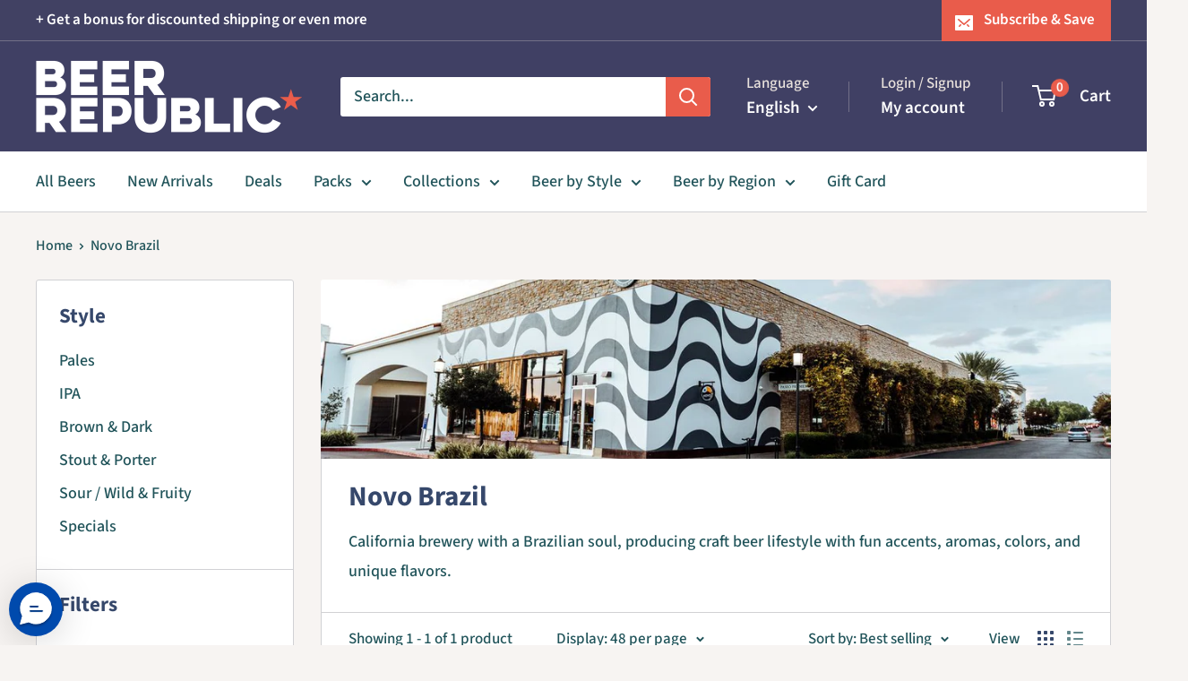

--- FILE ---
content_type: text/html; charset=utf-8
request_url: https://beerrepublic.eu/collections/novo-brazil
body_size: 40913
content:
<!doctype html>

<html class="no-js" lang="en">
  <head>
<script src="https://sapi.negate.io/script/zIPaQvhQ+M6dAtLFfvuDmA==?shop=firma-bier.myshopify.com"></script>
    <meta charset="utf-8">
    <meta name="viewport" content="width=device-width, initial-scale=1.0, height=device-height, minimum-scale=1.0, maximum-scale=1.0">
    <meta name="theme-color" content="#618685">

    <title>Novo Brazil</title><meta name="description" content="California brewery with a Brazilian soul, producing craft beer lifestyle with fun accents, aromas, colors, and unique flavors."><link rel="canonical" href="https://beerrepublic.eu/collections/novo-brazil"><link rel="shortcut icon" href="//beerrepublic.eu/cdn/shop/files/1200px-Blue_star.svg_59fe33d3-4372-4d79-a0e9-a3b8d50e6b84_96x96.png?v=1623931731" type="image/png"><link rel="preload" as="style" href="//beerrepublic.eu/cdn/shop/t/105/assets/theme.css?v=64896656854714595661759495584">
    <link rel="preload" as="script" href="//beerrepublic.eu/cdn/shop/t/105/assets/theme.js?v=100952596617660054121759495585">
    <link rel="preconnect" href="https://cdn.shopify.com">
    <link rel="preconnect" href="https://fonts.shopifycdn.com">
    <link rel="dns-prefetch" href="https://productreviews.shopifycdn.com">
    <link rel="dns-prefetch" href="https://ajax.googleapis.com">
    <link rel="dns-prefetch" href="https://maps.googleapis.com">
    <link rel="dns-prefetch" href="https://maps.gstatic.com">

    <meta property="og:type" content="website">
  <meta property="og:title" content="Novo Brazil">
  <meta property="og:image" content="http://beerrepublic.eu/cdn/shop/collections/Novo_Brazil_Otay_Ranch_9.jpg?v=1640187975">
  <meta property="og:image:secure_url" content="https://beerrepublic.eu/cdn/shop/collections/Novo_Brazil_Otay_Ranch_9.jpg?v=1640187975">
  <meta property="og:image:width" content="1000">
  <meta property="og:image:height" content="1700"><meta property="og:description" content="California brewery with a Brazilian soul, producing craft beer lifestyle with fun accents, aromas, colors, and unique flavors."><meta property="og:url" content="https://beerrepublic.eu/collections/novo-brazil">
<meta property="og:site_name" content="Beer Republic"><meta name="twitter:card" content="summary"><meta name="twitter:title" content="Novo Brazil">
  <meta name="twitter:description" content="California brewery with a Brazilian soul, producing craft beer lifestyle with fun accents, aromas, colors, and unique flavors. ">
  <meta name="twitter:image" content="https://beerrepublic.eu/cdn/shop/collections/Novo_Brazil_Otay_Ranch_9_600x600_crop_center.jpg?v=1640187975">
    <link rel="preload" href="//beerrepublic.eu/cdn/fonts/source_sans_pro/sourcesanspro_n7.41cbad1715ffa6489ec3aab1c16fda6d5bdf2235.woff2" as="font" type="font/woff2" crossorigin><link rel="preload" href="//beerrepublic.eu/cdn/fonts/source_sans_pro/sourcesanspro_n5.783a0e56914d4f6f44d3728e24352fac8739bbef.woff2" as="font" type="font/woff2" crossorigin><style>
  @font-face {
  font-family: "Source Sans Pro";
  font-weight: 700;
  font-style: normal;
  font-display: swap;
  src: url("//beerrepublic.eu/cdn/fonts/source_sans_pro/sourcesanspro_n7.41cbad1715ffa6489ec3aab1c16fda6d5bdf2235.woff2") format("woff2"),
       url("//beerrepublic.eu/cdn/fonts/source_sans_pro/sourcesanspro_n7.01173495588557d2be0eb2bb2ecdf8e4f01cf917.woff") format("woff");
}

  @font-face {
  font-family: "Source Sans Pro";
  font-weight: 500;
  font-style: normal;
  font-display: swap;
  src: url("//beerrepublic.eu/cdn/fonts/source_sans_pro/sourcesanspro_n5.783a0e56914d4f6f44d3728e24352fac8739bbef.woff2") format("woff2"),
       url("//beerrepublic.eu/cdn/fonts/source_sans_pro/sourcesanspro_n5.a0c268a4943a8f0e51c6ea7086c7d033d0e9efb7.woff") format("woff");
}

@font-face {
  font-family: "Source Sans Pro";
  font-weight: 600;
  font-style: normal;
  font-display: swap;
  src: url("//beerrepublic.eu/cdn/fonts/source_sans_pro/sourcesanspro_n6.cdbfc001bf7647698fff34a09dc1c625e4008e01.woff2") format("woff2"),
       url("//beerrepublic.eu/cdn/fonts/source_sans_pro/sourcesanspro_n6.75b644b223b15254f28282d56f730f2224564c8d.woff") format("woff");
}

@font-face {
  font-family: "Source Sans Pro";
  font-weight: 700;
  font-style: italic;
  font-display: swap;
  src: url("//beerrepublic.eu/cdn/fonts/source_sans_pro/sourcesanspro_i7.98bb15b3a23880a6e1d86ade6dbb197526ff768d.woff2") format("woff2"),
       url("//beerrepublic.eu/cdn/fonts/source_sans_pro/sourcesanspro_i7.6274cea5e22a575d33653322a4399caadffb1338.woff") format("woff");
}


  @font-face {
  font-family: "Source Sans Pro";
  font-weight: 700;
  font-style: normal;
  font-display: swap;
  src: url("//beerrepublic.eu/cdn/fonts/source_sans_pro/sourcesanspro_n7.41cbad1715ffa6489ec3aab1c16fda6d5bdf2235.woff2") format("woff2"),
       url("//beerrepublic.eu/cdn/fonts/source_sans_pro/sourcesanspro_n7.01173495588557d2be0eb2bb2ecdf8e4f01cf917.woff") format("woff");
}

  @font-face {
  font-family: "Source Sans Pro";
  font-weight: 500;
  font-style: italic;
  font-display: swap;
  src: url("//beerrepublic.eu/cdn/fonts/source_sans_pro/sourcesanspro_i5.61c872f468360a84258b503468d166adafed3b61.woff2") format("woff2"),
       url("//beerrepublic.eu/cdn/fonts/source_sans_pro/sourcesanspro_i5.e22ae342ea725c020db78e86307afe3e2d3b9ea0.woff") format("woff");
}

  @font-face {
  font-family: "Source Sans Pro";
  font-weight: 700;
  font-style: italic;
  font-display: swap;
  src: url("//beerrepublic.eu/cdn/fonts/source_sans_pro/sourcesanspro_i7.98bb15b3a23880a6e1d86ade6dbb197526ff768d.woff2") format("woff2"),
       url("//beerrepublic.eu/cdn/fonts/source_sans_pro/sourcesanspro_i7.6274cea5e22a575d33653322a4399caadffb1338.woff") format("woff");
}


  :root {
    --default-text-font-size : 15px;
    --base-text-font-size    : 18px;
    --heading-font-family    : "Source Sans Pro", sans-serif;
    --heading-font-weight    : 700;
    --heading-font-style     : normal;
    --text-font-family       : "Source Sans Pro", sans-serif;
    --text-font-weight       : 500;
    --text-font-style        : normal;
    --text-font-bolder-weight: 600;
    --text-link-decoration   : underline;

    --text-color               : #21545a;
    --text-color-rgb           : 33, 84, 90;
    --heading-color            : #36486b;
    --border-color             : #d1d1d4;
    --border-color-rgb         : 209, 209, 212;
    --form-border-color        : #c4c4c8;
    --accent-color             : #618685;
    --accent-color-rgb         : 97, 134, 133;
    --link-color               : #899e77;
    --link-color-hover         : #637553;
    --background               : #f7f4f2;
    --secondary-background     : #ffffff;
    --secondary-background-rgb : 255, 255, 255;
    --accent-background        : rgba(97, 134, 133, 0.08);

    --input-background: #ffffff;

    --error-color       : #e95c4b;
    --error-background  : rgba(233, 92, 75, 0.07);
    --success-color     : #899e77;
    --success-background: rgba(137, 158, 119, 0.11);

    --primary-button-background      : #618685;
    --primary-button-background-rgb  : 97, 134, 133;
    --primary-button-text-color      : #ffffff;
    --secondary-button-background    : #36486b;
    --secondary-button-background-rgb: 54, 72, 107;
    --secondary-button-text-color    : #ffffff;

    --header-background      : #404064;
    --header-text-color      : #ffffff;
    --header-light-text-color: #e9e2dd;
    --header-border-color    : rgba(233, 226, 221, 0.3);
    --header-accent-color    : #e95c4b;

    --footer-background-color:    #f7f4f2;
    --footer-heading-text-color:  #414163;
    --footer-body-text-color:     #21545a;
    --footer-body-text-color-rgb: 33, 84, 90;
    --footer-accent-color:        #e95c4b;
    --footer-accent-color-rgb:    233, 92, 75;
    --footer-border:              1px solid var(--border-color);
    
    --flickity-arrow-color: #9c9ca3;--product-on-sale-accent           : #e95c4b;
    --product-on-sale-accent-rgb       : 233, 92, 75;
    --product-on-sale-color            : #ffffff;
    --product-in-stock-color           : #899e77;
    --product-low-stock-color          : #e95c4b;
    --product-sold-out-color           : #d1d1d4;
    --product-custom-label-1-background: #36486b;
    --product-custom-label-1-color     : #ffffff;
    --product-custom-label-2-background: #618685;
    --product-custom-label-2-color     : #ffffff;
    --product-review-star-color        : #ffb647;

    --mobile-container-gutter : 20px;
    --desktop-container-gutter: 40px;

    /* Shopify related variables */
    --payment-terms-background-color: #f7f4f2;
  }
</style>

<script>
  // IE11 does not have support for CSS variables, so we have to polyfill them
  if (!(((window || {}).CSS || {}).supports && window.CSS.supports('(--a: 0)'))) {
    const script = document.createElement('script');
    script.type = 'text/javascript';
    script.src = 'https://cdn.jsdelivr.net/npm/css-vars-ponyfill@2';
    script.onload = function() {
      cssVars({});
    };

    document.getElementsByTagName('head')[0].appendChild(script);
  }
</script>


    <script>window.performance && window.performance.mark && window.performance.mark('shopify.content_for_header.start');</script><meta name="google-site-verification" content="Sr-rtEogbJSOWhCEdKLce8tBVZ2CONcc_0qSESs74jQ">
<meta name="facebook-domain-verification" content="23izehudpr7nwx75o98slixl2epi9o">
<meta name="facebook-domain-verification" content="9iaijw4gypiuwab7jood3vrureen09">
<meta name="facebook-domain-verification" content="jd74cfy3axrpzch19mqqqj6nhj9p0i">
<meta name="facebook-domain-verification" content="blilr56m9411lu52cca4xf750fds7m">
<meta name="facebook-domain-verification" content="fwwgk6dr5ebe1n6l827ry4nounk194">
<meta name="facebook-domain-verification" content="k4wnj2lfx0qd0rd5rnx87cgl4dk3ll">
<meta name="facebook-domain-verification" content="2z9t4kgq640fvgnjmfwvwwizef7fan">
<meta name="facebook-domain-verification" content="e49l48rd0nay5fs7x3f4ucefx0xka9">
<meta name="facebook-domain-verification" content="eseqgktnab2m6p8hga340r7sux7r7z">
<meta name="google-site-verification" content="UWbBRr_CZzLUzIYdHqfD9yg_cfL-fa9CrxKluVtdx8s">
<meta id="shopify-digital-wallet" name="shopify-digital-wallet" content="/6912887/digital_wallets/dialog">
<meta name="shopify-checkout-api-token" content="241971dd71a462e7063d8031262aed55">
<meta id="in-context-paypal-metadata" data-shop-id="6912887" data-venmo-supported="false" data-environment="production" data-locale="en_US" data-paypal-v4="true" data-currency="EUR">
<link rel="alternate" type="application/atom+xml" title="Feed" href="/collections/novo-brazil.atom" />
<link rel="alternate" hreflang="x-default" href="https://beerrepublic.eu/collections/novo-brazil">
<link rel="alternate" hreflang="nl" href="https://beerrepublic.eu/nl/collections/novo-brazil">
<link rel="alternate" hreflang="fr" href="https://beerrepublic.eu/fr/collections/novo-brazil">
<link rel="alternate" hreflang="de" href="https://beerrepublic.eu/de/collections/novo-brazil">
<link rel="alternate" hreflang="en-FI" href="https://beerrepublic.fi/collections/novo-brazil">
<link rel="alternate" hreflang="en-GB" href="https://beerrepublic.uk/collections/novo-brazil">
<link rel="alternate" type="application/json+oembed" href="https://beerrepublic.eu/collections/novo-brazil.oembed">
<script async="async" src="/checkouts/internal/preloads.js?locale=en-NL"></script>
<link rel="preconnect" href="https://shop.app" crossorigin="anonymous">
<script async="async" src="https://shop.app/checkouts/internal/preloads.js?locale=en-NL&shop_id=6912887" crossorigin="anonymous"></script>
<script id="apple-pay-shop-capabilities" type="application/json">{"shopId":6912887,"countryCode":"NL","currencyCode":"EUR","merchantCapabilities":["supports3DS"],"merchantId":"gid:\/\/shopify\/Shop\/6912887","merchantName":"Beer Republic","requiredBillingContactFields":["postalAddress","email","phone"],"requiredShippingContactFields":["postalAddress","email","phone"],"shippingType":"shipping","supportedNetworks":["visa","maestro","masterCard","amex"],"total":{"type":"pending","label":"Beer Republic","amount":"1.00"},"shopifyPaymentsEnabled":true,"supportsSubscriptions":true}</script>
<script id="shopify-features" type="application/json">{"accessToken":"241971dd71a462e7063d8031262aed55","betas":["rich-media-storefront-analytics"],"domain":"beerrepublic.eu","predictiveSearch":true,"shopId":6912887,"locale":"en"}</script>
<script>var Shopify = Shopify || {};
Shopify.shop = "firma-bier.myshopify.com";
Shopify.locale = "en";
Shopify.currency = {"active":"EUR","rate":"1.0"};
Shopify.country = "NL";
Shopify.theme = {"name":"ORIGINAL Warehouse 6.7.0","id":188316680530,"schema_name":"Warehouse","schema_version":"6.7.0","theme_store_id":871,"role":"main"};
Shopify.theme.handle = "null";
Shopify.theme.style = {"id":null,"handle":null};
Shopify.cdnHost = "beerrepublic.eu/cdn";
Shopify.routes = Shopify.routes || {};
Shopify.routes.root = "/";</script>
<script type="module">!function(o){(o.Shopify=o.Shopify||{}).modules=!0}(window);</script>
<script>!function(o){function n(){var o=[];function n(){o.push(Array.prototype.slice.apply(arguments))}return n.q=o,n}var t=o.Shopify=o.Shopify||{};t.loadFeatures=n(),t.autoloadFeatures=n()}(window);</script>
<script>
  window.ShopifyPay = window.ShopifyPay || {};
  window.ShopifyPay.apiHost = "shop.app\/pay";
  window.ShopifyPay.redirectState = null;
</script>
<script id="shop-js-analytics" type="application/json">{"pageType":"collection"}</script>
<script defer="defer" async type="module" src="//beerrepublic.eu/cdn/shopifycloud/shop-js/modules/v2/client.init-shop-cart-sync_DtuiiIyl.en.esm.js"></script>
<script defer="defer" async type="module" src="//beerrepublic.eu/cdn/shopifycloud/shop-js/modules/v2/chunk.common_CUHEfi5Q.esm.js"></script>
<script type="module">
  await import("//beerrepublic.eu/cdn/shopifycloud/shop-js/modules/v2/client.init-shop-cart-sync_DtuiiIyl.en.esm.js");
await import("//beerrepublic.eu/cdn/shopifycloud/shop-js/modules/v2/chunk.common_CUHEfi5Q.esm.js");

  window.Shopify.SignInWithShop?.initShopCartSync?.({"fedCMEnabled":true,"windoidEnabled":true});

</script>
<script>
  window.Shopify = window.Shopify || {};
  if (!window.Shopify.featureAssets) window.Shopify.featureAssets = {};
  window.Shopify.featureAssets['shop-js'] = {"shop-cart-sync":["modules/v2/client.shop-cart-sync_DFoTY42P.en.esm.js","modules/v2/chunk.common_CUHEfi5Q.esm.js"],"init-fed-cm":["modules/v2/client.init-fed-cm_D2UNy1i2.en.esm.js","modules/v2/chunk.common_CUHEfi5Q.esm.js"],"init-shop-email-lookup-coordinator":["modules/v2/client.init-shop-email-lookup-coordinator_BQEe2rDt.en.esm.js","modules/v2/chunk.common_CUHEfi5Q.esm.js"],"shop-cash-offers":["modules/v2/client.shop-cash-offers_3CTtReFF.en.esm.js","modules/v2/chunk.common_CUHEfi5Q.esm.js","modules/v2/chunk.modal_BewljZkx.esm.js"],"shop-button":["modules/v2/client.shop-button_C6oxCjDL.en.esm.js","modules/v2/chunk.common_CUHEfi5Q.esm.js"],"init-windoid":["modules/v2/client.init-windoid_5pix8xhK.en.esm.js","modules/v2/chunk.common_CUHEfi5Q.esm.js"],"avatar":["modules/v2/client.avatar_BTnouDA3.en.esm.js"],"init-shop-cart-sync":["modules/v2/client.init-shop-cart-sync_DtuiiIyl.en.esm.js","modules/v2/chunk.common_CUHEfi5Q.esm.js"],"shop-toast-manager":["modules/v2/client.shop-toast-manager_BYv_8cH1.en.esm.js","modules/v2/chunk.common_CUHEfi5Q.esm.js"],"pay-button":["modules/v2/client.pay-button_FnF9EIkY.en.esm.js","modules/v2/chunk.common_CUHEfi5Q.esm.js"],"shop-login-button":["modules/v2/client.shop-login-button_CH1KUpOf.en.esm.js","modules/v2/chunk.common_CUHEfi5Q.esm.js","modules/v2/chunk.modal_BewljZkx.esm.js"],"init-customer-accounts-sign-up":["modules/v2/client.init-customer-accounts-sign-up_aj7QGgYS.en.esm.js","modules/v2/client.shop-login-button_CH1KUpOf.en.esm.js","modules/v2/chunk.common_CUHEfi5Q.esm.js","modules/v2/chunk.modal_BewljZkx.esm.js"],"init-shop-for-new-customer-accounts":["modules/v2/client.init-shop-for-new-customer-accounts_NbnYRf_7.en.esm.js","modules/v2/client.shop-login-button_CH1KUpOf.en.esm.js","modules/v2/chunk.common_CUHEfi5Q.esm.js","modules/v2/chunk.modal_BewljZkx.esm.js"],"init-customer-accounts":["modules/v2/client.init-customer-accounts_ppedhqCH.en.esm.js","modules/v2/client.shop-login-button_CH1KUpOf.en.esm.js","modules/v2/chunk.common_CUHEfi5Q.esm.js","modules/v2/chunk.modal_BewljZkx.esm.js"],"shop-follow-button":["modules/v2/client.shop-follow-button_CMIBBa6u.en.esm.js","modules/v2/chunk.common_CUHEfi5Q.esm.js","modules/v2/chunk.modal_BewljZkx.esm.js"],"lead-capture":["modules/v2/client.lead-capture_But0hIyf.en.esm.js","modules/v2/chunk.common_CUHEfi5Q.esm.js","modules/v2/chunk.modal_BewljZkx.esm.js"],"checkout-modal":["modules/v2/client.checkout-modal_BBxc70dQ.en.esm.js","modules/v2/chunk.common_CUHEfi5Q.esm.js","modules/v2/chunk.modal_BewljZkx.esm.js"],"shop-login":["modules/v2/client.shop-login_hM3Q17Kl.en.esm.js","modules/v2/chunk.common_CUHEfi5Q.esm.js","modules/v2/chunk.modal_BewljZkx.esm.js"],"payment-terms":["modules/v2/client.payment-terms_CAtGlQYS.en.esm.js","modules/v2/chunk.common_CUHEfi5Q.esm.js","modules/v2/chunk.modal_BewljZkx.esm.js"]};
</script>
<script>(function() {
  var isLoaded = false;
  function asyncLoad() {
    if (isLoaded) return;
    isLoaded = true;
    var urls = ["https:\/\/chimpstatic.com\/mcjs-connected\/js\/users\/c521f14373e18b169b2b25905\/c601d903055fb18edb7e88c07.js?shop=firma-bier.myshopify.com","https:\/\/cdn.richpanel.com\/js\/richpanel_shopify_script.js?appClientId=beerrepublic3321\u0026tenantId=beerrepublic332\u0026shop=firma-bier.myshopify.com\u0026shop=firma-bier.myshopify.com"];
    for (var i = 0; i < urls.length; i++) {
      var s = document.createElement('script');
      s.type = 'text/javascript';
      s.async = true;
      s.src = urls[i];
      var x = document.getElementsByTagName('script')[0];
      x.parentNode.insertBefore(s, x);
    }
  };
  if(window.attachEvent) {
    window.attachEvent('onload', asyncLoad);
  } else {
    window.addEventListener('load', asyncLoad, false);
  }
})();</script>
<script id="__st">var __st={"a":6912887,"offset":3600,"reqid":"7f43b657-4d1a-4b4e-8858-882c5c19cdff-1766776919","pageurl":"beerrepublic.eu\/collections\/novo-brazil","u":"5fc0092ad043","p":"collection","rtyp":"collection","rid":71850426485};</script>
<script>window.ShopifyPaypalV4VisibilityTracking = true;</script>
<script id="captcha-bootstrap">!function(){'use strict';const t='contact',e='account',n='new_comment',o=[[t,t],['blogs',n],['comments',n],[t,'customer']],c=[[e,'customer_login'],[e,'guest_login'],[e,'recover_customer_password'],[e,'create_customer']],r=t=>t.map((([t,e])=>`form[action*='/${t}']:not([data-nocaptcha='true']) input[name='form_type'][value='${e}']`)).join(','),a=t=>()=>t?[...document.querySelectorAll(t)].map((t=>t.form)):[];function s(){const t=[...o],e=r(t);return a(e)}const i='password',u='form_key',d=['recaptcha-v3-token','g-recaptcha-response','h-captcha-response',i],f=()=>{try{return window.sessionStorage}catch{return}},m='__shopify_v',_=t=>t.elements[u];function p(t,e,n=!1){try{const o=window.sessionStorage,c=JSON.parse(o.getItem(e)),{data:r}=function(t){const{data:e,action:n}=t;return t[m]||n?{data:e,action:n}:{data:t,action:n}}(c);for(const[e,n]of Object.entries(r))t.elements[e]&&(t.elements[e].value=n);n&&o.removeItem(e)}catch(o){console.error('form repopulation failed',{error:o})}}const l='form_type',E='cptcha';function T(t){t.dataset[E]=!0}const w=window,h=w.document,L='Shopify',v='ce_forms',y='captcha';let A=!1;((t,e)=>{const n=(g='f06e6c50-85a8-45c8-87d0-21a2b65856fe',I='https://cdn.shopify.com/shopifycloud/storefront-forms-hcaptcha/ce_storefront_forms_captcha_hcaptcha.v1.5.2.iife.js',D={infoText:'Protected by hCaptcha',privacyText:'Privacy',termsText:'Terms'},(t,e,n)=>{const o=w[L][v],c=o.bindForm;if(c)return c(t,g,e,D).then(n);var r;o.q.push([[t,g,e,D],n]),r=I,A||(h.body.append(Object.assign(h.createElement('script'),{id:'captcha-provider',async:!0,src:r})),A=!0)});var g,I,D;w[L]=w[L]||{},w[L][v]=w[L][v]||{},w[L][v].q=[],w[L][y]=w[L][y]||{},w[L][y].protect=function(t,e){n(t,void 0,e),T(t)},Object.freeze(w[L][y]),function(t,e,n,w,h,L){const[v,y,A,g]=function(t,e,n){const i=e?o:[],u=t?c:[],d=[...i,...u],f=r(d),m=r(i),_=r(d.filter((([t,e])=>n.includes(e))));return[a(f),a(m),a(_),s()]}(w,h,L),I=t=>{const e=t.target;return e instanceof HTMLFormElement?e:e&&e.form},D=t=>v().includes(t);t.addEventListener('submit',(t=>{const e=I(t);if(!e)return;const n=D(e)&&!e.dataset.hcaptchaBound&&!e.dataset.recaptchaBound,o=_(e),c=g().includes(e)&&(!o||!o.value);(n||c)&&t.preventDefault(),c&&!n&&(function(t){try{if(!f())return;!function(t){const e=f();if(!e)return;const n=_(t);if(!n)return;const o=n.value;o&&e.removeItem(o)}(t);const e=Array.from(Array(32),(()=>Math.random().toString(36)[2])).join('');!function(t,e){_(t)||t.append(Object.assign(document.createElement('input'),{type:'hidden',name:u})),t.elements[u].value=e}(t,e),function(t,e){const n=f();if(!n)return;const o=[...t.querySelectorAll(`input[type='${i}']`)].map((({name:t})=>t)),c=[...d,...o],r={};for(const[a,s]of new FormData(t).entries())c.includes(a)||(r[a]=s);n.setItem(e,JSON.stringify({[m]:1,action:t.action,data:r}))}(t,e)}catch(e){console.error('failed to persist form',e)}}(e),e.submit())}));const S=(t,e)=>{t&&!t.dataset[E]&&(n(t,e.some((e=>e===t))),T(t))};for(const o of['focusin','change'])t.addEventListener(o,(t=>{const e=I(t);D(e)&&S(e,y())}));const B=e.get('form_key'),M=e.get(l),P=B&&M;t.addEventListener('DOMContentLoaded',(()=>{const t=y();if(P)for(const e of t)e.elements[l].value===M&&p(e,B);[...new Set([...A(),...v().filter((t=>'true'===t.dataset.shopifyCaptcha))])].forEach((e=>S(e,t)))}))}(h,new URLSearchParams(w.location.search),n,t,e,['guest_login'])})(!1,!0)}();</script>
<script integrity="sha256-4kQ18oKyAcykRKYeNunJcIwy7WH5gtpwJnB7kiuLZ1E=" data-source-attribution="shopify.loadfeatures" defer="defer" src="//beerrepublic.eu/cdn/shopifycloud/storefront/assets/storefront/load_feature-a0a9edcb.js" crossorigin="anonymous"></script>
<script crossorigin="anonymous" defer="defer" src="//beerrepublic.eu/cdn/shopifycloud/storefront/assets/shopify_pay/storefront-65b4c6d7.js?v=20250812"></script>
<script data-source-attribution="shopify.dynamic_checkout.dynamic.init">var Shopify=Shopify||{};Shopify.PaymentButton=Shopify.PaymentButton||{isStorefrontPortableWallets:!0,init:function(){window.Shopify.PaymentButton.init=function(){};var t=document.createElement("script");t.src="https://beerrepublic.eu/cdn/shopifycloud/portable-wallets/latest/portable-wallets.en.js",t.type="module",document.head.appendChild(t)}};
</script>
<script data-source-attribution="shopify.dynamic_checkout.buyer_consent">
  function portableWalletsHideBuyerConsent(e){var t=document.getElementById("shopify-buyer-consent"),n=document.getElementById("shopify-subscription-policy-button");t&&n&&(t.classList.add("hidden"),t.setAttribute("aria-hidden","true"),n.removeEventListener("click",e))}function portableWalletsShowBuyerConsent(e){var t=document.getElementById("shopify-buyer-consent"),n=document.getElementById("shopify-subscription-policy-button");t&&n&&(t.classList.remove("hidden"),t.removeAttribute("aria-hidden"),n.addEventListener("click",e))}window.Shopify?.PaymentButton&&(window.Shopify.PaymentButton.hideBuyerConsent=portableWalletsHideBuyerConsent,window.Shopify.PaymentButton.showBuyerConsent=portableWalletsShowBuyerConsent);
</script>
<script data-source-attribution="shopify.dynamic_checkout.cart.bootstrap">document.addEventListener("DOMContentLoaded",(function(){function t(){return document.querySelector("shopify-accelerated-checkout-cart, shopify-accelerated-checkout")}if(t())Shopify.PaymentButton.init();else{new MutationObserver((function(e,n){t()&&(Shopify.PaymentButton.init(),n.disconnect())})).observe(document.body,{childList:!0,subtree:!0})}}));
</script>
<script id='scb4127' type='text/javascript' async='' src='https://beerrepublic.eu/cdn/shopifycloud/privacy-banner/storefront-banner.js'></script><link id="shopify-accelerated-checkout-styles" rel="stylesheet" media="screen" href="https://beerrepublic.eu/cdn/shopifycloud/portable-wallets/latest/accelerated-checkout-backwards-compat.css" crossorigin="anonymous">
<style id="shopify-accelerated-checkout-cart">
        #shopify-buyer-consent {
  margin-top: 1em;
  display: inline-block;
  width: 100%;
}

#shopify-buyer-consent.hidden {
  display: none;
}

#shopify-subscription-policy-button {
  background: none;
  border: none;
  padding: 0;
  text-decoration: underline;
  font-size: inherit;
  cursor: pointer;
}

#shopify-subscription-policy-button::before {
  box-shadow: none;
}

      </style>

<script>window.performance && window.performance.mark && window.performance.mark('shopify.content_for_header.end');</script>

    <link rel="stylesheet" href="//beerrepublic.eu/cdn/shop/t/105/assets/theme.css?v=64896656854714595661759495584">

    <script type="application/ld+json">
  {
    "@context": "https://schema.org",
    "@type": "BreadcrumbList",
    "itemListElement": [{
        "@type": "ListItem",
        "position": 1,
        "name": "Home",
        "item": "https://beerrepublic.eu"
      },{
            "@type": "ListItem",
            "position": 2,
            "name": "Novo Brazil",
            "item": "https://beerrepublic.eu/collections/novo-brazil"
          }]
  }
</script>

    <script>
      // This allows to expose several variables to the global scope, to be used in scripts
      window.theme = {
        pageType: "collection",
        cartCount: 0,
        moneyFormat: "\u0026euro;{{amount}}",
        moneyWithCurrencyFormat: "\u0026euro;{{amount}} EUR",
        currencyCodeEnabled: false,
        showDiscount: true,
        discountMode: "percentage",
        cartType: "drawer"
      };

      window.routes = {
        rootUrl: "\/",
        rootUrlWithoutSlash: '',
        cartUrl: "\/cart",
        cartAddUrl: "\/cart\/add",
        cartChangeUrl: "\/cart\/change",
        searchUrl: "\/search",
        productRecommendationsUrl: "\/recommendations\/products"
      };

      window.languages = {
        productRegularPrice: "Regular price",
        productSalePrice: "Sale price",
        collectionOnSaleLabel: "Save {{savings}}",
        productFormUnavailable: "Unavailable",
        productFormAddToCart: "Add to cart",
        productFormPreOrder: "Pre-order",
        productFormSoldOut: "Sold out",
        productAdded: "Product has been added to your cart",
        productAddedShort: "Added!",
        shippingEstimatorNoResults: "No shipping could be found for your address.",
        shippingEstimatorOneResult: "There is one shipping rate for your address:",
        shippingEstimatorMultipleResults: "There are {{count}} shipping rates for your address:",
        shippingEstimatorErrors: "There are some errors:"
      };

      document.documentElement.className = document.documentElement.className.replace('no-js', 'js');
    </script><script src="//beerrepublic.eu/cdn/shop/t/105/assets/theme.js?v=100952596617660054121759495585" defer></script>
    <script src="//beerrepublic.eu/cdn/shop/t/105/assets/custom.js?v=102476495355921946141759495582" defer></script><script>
        (function () {
          window.onpageshow = function() {
            // We force re-freshing the cart content onpageshow, as most browsers will serve a cache copy when hitting the
            // back button, which cause staled data
            document.documentElement.dispatchEvent(new CustomEvent('cart:refresh', {
              bubbles: true,
              detail: {scrollToTop: false}
            }));
          };
        })();
      </script><!-- BEGIN app block: shopify://apps/blockify-fraud-filter/blocks/app_embed/2e3e0ba5-0e70-447a-9ec5-3bf76b5ef12e --> 
 
 
    <script>
        window.blockifyShopIdentifier = "firma-bier.myshopify.com";
        window.ipBlockerMetafields = "{\"showOverlayByPass\":false,\"disableSpyExtensions\":false,\"blockUnknownBots\":false,\"activeApp\":true,\"blockByMetafield\":false,\"visitorAnalytic\":true,\"showWatermark\":true}";
        window.blockifyRules = "{\"whitelist\":[],\"blacklist\":[]}";
        window.ipblockerBlockTemplate = "{\"customCss\":\"#blockify---container{--bg-blockify: #fff;position:relative}#blockify---container::after{content:'';position:absolute;inset:0;background-repeat:no-repeat !important;background-size:cover !important;background:var(--bg-blockify);z-index:0}#blockify---container #blockify---container__inner{display:flex;flex-direction:column;align-items:center;position:relative;z-index:1}#blockify---container #blockify---container__inner #blockify-block-content{display:flex;flex-direction:column;align-items:center;text-align:center}#blockify---container #blockify---container__inner #blockify-block-content #blockify-block-superTitle{display:none !important}#blockify---container #blockify---container__inner #blockify-block-content #blockify-block-title{font-size:313%;font-weight:bold;margin-top:1em}@media only screen and (min-width: 768px) and (max-width: 1199px){#blockify---container #blockify---container__inner #blockify-block-content #blockify-block-title{font-size:188%}}@media only screen and (max-width: 767px){#blockify---container #blockify---container__inner #blockify-block-content #blockify-block-title{font-size:107%}}#blockify---container #blockify---container__inner #blockify-block-content #blockify-block-description{font-size:125%;margin:1.5em;line-height:1.5}@media only screen and (min-width: 768px) and (max-width: 1199px){#blockify---container #blockify---container__inner #blockify-block-content #blockify-block-description{font-size:88%}}@media only screen and (max-width: 767px){#blockify---container #blockify---container__inner #blockify-block-content #blockify-block-description{font-size:107%}}#blockify---container #blockify---container__inner #blockify-block-content #blockify-block-description #blockify-block-text-blink{display:none !important}#blockify---container #blockify---container__inner #blockify-logo-block-image{position:relative;width:400px;height:auto;max-height:300px}@media only screen and (max-width: 767px){#blockify---container #blockify---container__inner #blockify-logo-block-image{width:200px}}#blockify---container #blockify---container__inner #blockify-logo-block-image::before{content:'';display:block;padding-bottom:56.2%}#blockify---container #blockify---container__inner #blockify-logo-block-image img{position:absolute;top:0;left:0;width:100%;height:100%;object-fit:contain}\\n\",\"logoImage\":{\"active\":true,\"value\":\"https:\/\/fraud.blockifyapp.com\/s\/api\/public\/assets\/default-thumbnail.png\",\"altText\":\"Red octagonal stop sign with a black hand symbol in the center, indicating a warning or prohibition\"},\"superTitle\":{\"active\":false,\"text\":\"403\",\"color\":\"#899df1\"},\"title\":{\"active\":true,\"text\":\"Access Denied\",\"color\":\"#000\"},\"description\":{\"active\":true,\"text\":\"The site owner may have set restrictions that prevent you from accessing the site. Please contact the site owner for access.\",\"color\":\"#000\"},\"background\":{\"active\":true,\"value\":\"#fff\",\"type\":\"1\",\"colorFrom\":null,\"colorTo\":null}}";

        
            window.blockifyCollectionId = 71850426485;
        
    </script>
<link href="https://cdn.shopify.com/extensions/019b4a5a-6ddb-7f58-9822-65ee9358faf4/blockify-shopify-283/assets/blockify-embed.min.js" as="script" type="text/javascript" rel="preload"><link href="https://cdn.shopify.com/extensions/019b4a5a-6ddb-7f58-9822-65ee9358faf4/blockify-shopify-283/assets/prevent-bypass-script.min.js" as="script" type="text/javascript" rel="preload">
<script type="text/javascript">
    window.blockifyBaseUrl = 'https://fraud.blockifyapp.com/s/api';
    window.blockifyPublicUrl = 'https://fraud.blockifyapp.com/s/api/public';
    window.bucketUrl = 'https://storage.synctrack.io/megamind-fraud';
    window.storefrontApiUrl  = 'https://fraud.blockifyapp.com/p/api';
</script>
<script type="text/javascript">
  window.blockifyChecking = true;
</script>
<script id="blockifyScriptByPass" type="text/javascript" src=https://cdn.shopify.com/extensions/019b4a5a-6ddb-7f58-9822-65ee9358faf4/blockify-shopify-283/assets/prevent-bypass-script.min.js async></script>
<script id="blockifyScriptTag" type="text/javascript" src=https://cdn.shopify.com/extensions/019b4a5a-6ddb-7f58-9822-65ee9358faf4/blockify-shopify-283/assets/blockify-embed.min.js async></script>


<!-- END app block --><script src="https://cdn.shopify.com/extensions/23f531f2-0b08-4db5-8b3e-aa0037d94620/forms-2279/assets/shopify-forms-loader.js" type="text/javascript" defer="defer"></script>
<link href="https://monorail-edge.shopifysvc.com" rel="dns-prefetch">
<script>(function(){if ("sendBeacon" in navigator && "performance" in window) {try {var session_token_from_headers = performance.getEntriesByType('navigation')[0].serverTiming.find(x => x.name == '_s').description;} catch {var session_token_from_headers = undefined;}var session_cookie_matches = document.cookie.match(/_shopify_s=([^;]*)/);var session_token_from_cookie = session_cookie_matches && session_cookie_matches.length === 2 ? session_cookie_matches[1] : "";var session_token = session_token_from_headers || session_token_from_cookie || "";function handle_abandonment_event(e) {var entries = performance.getEntries().filter(function(entry) {return /monorail-edge.shopifysvc.com/.test(entry.name);});if (!window.abandonment_tracked && entries.length === 0) {window.abandonment_tracked = true;var currentMs = Date.now();var navigation_start = performance.timing.navigationStart;var payload = {shop_id: 6912887,url: window.location.href,navigation_start,duration: currentMs - navigation_start,session_token,page_type: "collection"};window.navigator.sendBeacon("https://monorail-edge.shopifysvc.com/v1/produce", JSON.stringify({schema_id: "online_store_buyer_site_abandonment/1.1",payload: payload,metadata: {event_created_at_ms: currentMs,event_sent_at_ms: currentMs}}));}}window.addEventListener('pagehide', handle_abandonment_event);}}());</script>
<script id="web-pixels-manager-setup">(function e(e,d,r,n,o){if(void 0===o&&(o={}),!Boolean(null===(a=null===(i=window.Shopify)||void 0===i?void 0:i.analytics)||void 0===a?void 0:a.replayQueue)){var i,a;window.Shopify=window.Shopify||{};var t=window.Shopify;t.analytics=t.analytics||{};var s=t.analytics;s.replayQueue=[],s.publish=function(e,d,r){return s.replayQueue.push([e,d,r]),!0};try{self.performance.mark("wpm:start")}catch(e){}var l=function(){var e={modern:/Edge?\/(1{2}[4-9]|1[2-9]\d|[2-9]\d{2}|\d{4,})\.\d+(\.\d+|)|Firefox\/(1{2}[4-9]|1[2-9]\d|[2-9]\d{2}|\d{4,})\.\d+(\.\d+|)|Chrom(ium|e)\/(9{2}|\d{3,})\.\d+(\.\d+|)|(Maci|X1{2}).+ Version\/(15\.\d+|(1[6-9]|[2-9]\d|\d{3,})\.\d+)([,.]\d+|)( \(\w+\)|)( Mobile\/\w+|) Safari\/|Chrome.+OPR\/(9{2}|\d{3,})\.\d+\.\d+|(CPU[ +]OS|iPhone[ +]OS|CPU[ +]iPhone|CPU IPhone OS|CPU iPad OS)[ +]+(15[._]\d+|(1[6-9]|[2-9]\d|\d{3,})[._]\d+)([._]\d+|)|Android:?[ /-](13[3-9]|1[4-9]\d|[2-9]\d{2}|\d{4,})(\.\d+|)(\.\d+|)|Android.+Firefox\/(13[5-9]|1[4-9]\d|[2-9]\d{2}|\d{4,})\.\d+(\.\d+|)|Android.+Chrom(ium|e)\/(13[3-9]|1[4-9]\d|[2-9]\d{2}|\d{4,})\.\d+(\.\d+|)|SamsungBrowser\/([2-9]\d|\d{3,})\.\d+/,legacy:/Edge?\/(1[6-9]|[2-9]\d|\d{3,})\.\d+(\.\d+|)|Firefox\/(5[4-9]|[6-9]\d|\d{3,})\.\d+(\.\d+|)|Chrom(ium|e)\/(5[1-9]|[6-9]\d|\d{3,})\.\d+(\.\d+|)([\d.]+$|.*Safari\/(?![\d.]+ Edge\/[\d.]+$))|(Maci|X1{2}).+ Version\/(10\.\d+|(1[1-9]|[2-9]\d|\d{3,})\.\d+)([,.]\d+|)( \(\w+\)|)( Mobile\/\w+|) Safari\/|Chrome.+OPR\/(3[89]|[4-9]\d|\d{3,})\.\d+\.\d+|(CPU[ +]OS|iPhone[ +]OS|CPU[ +]iPhone|CPU IPhone OS|CPU iPad OS)[ +]+(10[._]\d+|(1[1-9]|[2-9]\d|\d{3,})[._]\d+)([._]\d+|)|Android:?[ /-](13[3-9]|1[4-9]\d|[2-9]\d{2}|\d{4,})(\.\d+|)(\.\d+|)|Mobile Safari.+OPR\/([89]\d|\d{3,})\.\d+\.\d+|Android.+Firefox\/(13[5-9]|1[4-9]\d|[2-9]\d{2}|\d{4,})\.\d+(\.\d+|)|Android.+Chrom(ium|e)\/(13[3-9]|1[4-9]\d|[2-9]\d{2}|\d{4,})\.\d+(\.\d+|)|Android.+(UC? ?Browser|UCWEB|U3)[ /]?(15\.([5-9]|\d{2,})|(1[6-9]|[2-9]\d|\d{3,})\.\d+)\.\d+|SamsungBrowser\/(5\.\d+|([6-9]|\d{2,})\.\d+)|Android.+MQ{2}Browser\/(14(\.(9|\d{2,})|)|(1[5-9]|[2-9]\d|\d{3,})(\.\d+|))(\.\d+|)|K[Aa][Ii]OS\/(3\.\d+|([4-9]|\d{2,})\.\d+)(\.\d+|)/},d=e.modern,r=e.legacy,n=navigator.userAgent;return n.match(d)?"modern":n.match(r)?"legacy":"unknown"}(),u="modern"===l?"modern":"legacy",c=(null!=n?n:{modern:"",legacy:""})[u],f=function(e){return[e.baseUrl,"/wpm","/b",e.hashVersion,"modern"===e.buildTarget?"m":"l",".js"].join("")}({baseUrl:d,hashVersion:r,buildTarget:u}),m=function(e){var d=e.version,r=e.bundleTarget,n=e.surface,o=e.pageUrl,i=e.monorailEndpoint;return{emit:function(e){var a=e.status,t=e.errorMsg,s=(new Date).getTime(),l=JSON.stringify({metadata:{event_sent_at_ms:s},events:[{schema_id:"web_pixels_manager_load/3.1",payload:{version:d,bundle_target:r,page_url:o,status:a,surface:n,error_msg:t},metadata:{event_created_at_ms:s}}]});if(!i)return console&&console.warn&&console.warn("[Web Pixels Manager] No Monorail endpoint provided, skipping logging."),!1;try{return self.navigator.sendBeacon.bind(self.navigator)(i,l)}catch(e){}var u=new XMLHttpRequest;try{return u.open("POST",i,!0),u.setRequestHeader("Content-Type","text/plain"),u.send(l),!0}catch(e){return console&&console.warn&&console.warn("[Web Pixels Manager] Got an unhandled error while logging to Monorail."),!1}}}}({version:r,bundleTarget:l,surface:e.surface,pageUrl:self.location.href,monorailEndpoint:e.monorailEndpoint});try{o.browserTarget=l,function(e){var d=e.src,r=e.async,n=void 0===r||r,o=e.onload,i=e.onerror,a=e.sri,t=e.scriptDataAttributes,s=void 0===t?{}:t,l=document.createElement("script"),u=document.querySelector("head"),c=document.querySelector("body");if(l.async=n,l.src=d,a&&(l.integrity=a,l.crossOrigin="anonymous"),s)for(var f in s)if(Object.prototype.hasOwnProperty.call(s,f))try{l.dataset[f]=s[f]}catch(e){}if(o&&l.addEventListener("load",o),i&&l.addEventListener("error",i),u)u.appendChild(l);else{if(!c)throw new Error("Did not find a head or body element to append the script");c.appendChild(l)}}({src:f,async:!0,onload:function(){if(!function(){var e,d;return Boolean(null===(d=null===(e=window.Shopify)||void 0===e?void 0:e.analytics)||void 0===d?void 0:d.initialized)}()){var d=window.webPixelsManager.init(e)||void 0;if(d){var r=window.Shopify.analytics;r.replayQueue.forEach((function(e){var r=e[0],n=e[1],o=e[2];d.publishCustomEvent(r,n,o)})),r.replayQueue=[],r.publish=d.publishCustomEvent,r.visitor=d.visitor,r.initialized=!0}}},onerror:function(){return m.emit({status:"failed",errorMsg:"".concat(f," has failed to load")})},sri:function(e){var d=/^sha384-[A-Za-z0-9+/=]+$/;return"string"==typeof e&&d.test(e)}(c)?c:"",scriptDataAttributes:o}),m.emit({status:"loading"})}catch(e){m.emit({status:"failed",errorMsg:(null==e?void 0:e.message)||"Unknown error"})}}})({shopId: 6912887,storefrontBaseUrl: "https://beerrepublic.eu",extensionsBaseUrl: "https://extensions.shopifycdn.com/cdn/shopifycloud/web-pixels-manager",monorailEndpoint: "https://monorail-edge.shopifysvc.com/unstable/produce_batch",surface: "storefront-renderer",enabledBetaFlags: ["2dca8a86","a0d5f9d2"],webPixelsConfigList: [{"id":"3673784658","configuration":"{\"accountID\":\"BLOCKIFY_TRACKING-123\"}","eventPayloadVersion":"v1","runtimeContext":"STRICT","scriptVersion":"840d7e0c0a1f642e5638cfaa32e249d7","type":"APP","apiClientId":2309454,"privacyPurposes":["ANALYTICS","SALE_OF_DATA"],"dataSharingAdjustments":{"protectedCustomerApprovalScopes":["read_customer_address","read_customer_email","read_customer_name","read_customer_personal_data","read_customer_phone"]}},{"id":"951615826","configuration":"{\"config\":\"{\\\"google_tag_ids\\\":[\\\"G-C2M53HFN3N\\\",\\\"AW-10979009368\\\",\\\"GT-MRLC46M\\\"],\\\"target_country\\\":\\\"ZZ\\\",\\\"gtag_events\\\":[{\\\"type\\\":\\\"begin_checkout\\\",\\\"action_label\\\":[\\\"G-C2M53HFN3N\\\",\\\"AW-10979009368\\\/2wVyCIeP9tsDENjGmfMo\\\"]},{\\\"type\\\":\\\"search\\\",\\\"action_label\\\":[\\\"G-C2M53HFN3N\\\",\\\"AW-10979009368\\\/utvNCIqP9tsDENjGmfMo\\\"]},{\\\"type\\\":\\\"view_item\\\",\\\"action_label\\\":[\\\"G-C2M53HFN3N\\\",\\\"AW-10979009368\\\/ZrmGCIGP9tsDENjGmfMo\\\",\\\"MC-B91EMX7YXJ\\\"]},{\\\"type\\\":\\\"purchase\\\",\\\"action_label\\\":[\\\"G-C2M53HFN3N\\\",\\\"AW-10979009368\\\/w_wyCP6O9tsDENjGmfMo\\\",\\\"MC-B91EMX7YXJ\\\"]},{\\\"type\\\":\\\"page_view\\\",\\\"action_label\\\":[\\\"G-C2M53HFN3N\\\",\\\"AW-10979009368\\\/25_iCPuO9tsDENjGmfMo\\\",\\\"MC-B91EMX7YXJ\\\"]},{\\\"type\\\":\\\"add_payment_info\\\",\\\"action_label\\\":[\\\"G-C2M53HFN3N\\\",\\\"AW-10979009368\\\/D4I_CN-Q9tsDENjGmfMo\\\"]},{\\\"type\\\":\\\"add_to_cart\\\",\\\"action_label\\\":[\\\"G-C2M53HFN3N\\\",\\\"AW-10979009368\\\/-KKpCISP9tsDENjGmfMo\\\"]}],\\\"enable_monitoring_mode\\\":false}\"}","eventPayloadVersion":"v1","runtimeContext":"OPEN","scriptVersion":"b2a88bafab3e21179ed38636efcd8a93","type":"APP","apiClientId":1780363,"privacyPurposes":[],"dataSharingAdjustments":{"protectedCustomerApprovalScopes":["read_customer_address","read_customer_email","read_customer_name","read_customer_personal_data","read_customer_phone"]}},{"id":"260211026","configuration":"{\"pixel_id\":\"561644130650115\",\"pixel_type\":\"facebook_pixel\",\"metaapp_system_user_token\":\"-\"}","eventPayloadVersion":"v1","runtimeContext":"OPEN","scriptVersion":"ca16bc87fe92b6042fbaa3acc2fbdaa6","type":"APP","apiClientId":2329312,"privacyPurposes":["ANALYTICS","MARKETING","SALE_OF_DATA"],"dataSharingAdjustments":{"protectedCustomerApprovalScopes":["read_customer_address","read_customer_email","read_customer_name","read_customer_personal_data","read_customer_phone"]}},{"id":"162529618","configuration":"{\"tagID\":\"2613824841629\"}","eventPayloadVersion":"v1","runtimeContext":"STRICT","scriptVersion":"18031546ee651571ed29edbe71a3550b","type":"APP","apiClientId":3009811,"privacyPurposes":["ANALYTICS","MARKETING","SALE_OF_DATA"],"dataSharingAdjustments":{"protectedCustomerApprovalScopes":["read_customer_address","read_customer_email","read_customer_name","read_customer_personal_data","read_customer_phone"]}},{"id":"161612114","eventPayloadVersion":"v1","runtimeContext":"LAX","scriptVersion":"1","type":"CUSTOM","privacyPurposes":["MARKETING"],"name":"Meta pixel (migrated)"},{"id":"shopify-app-pixel","configuration":"{}","eventPayloadVersion":"v1","runtimeContext":"STRICT","scriptVersion":"0450","apiClientId":"shopify-pixel","type":"APP","privacyPurposes":["ANALYTICS","MARKETING"]},{"id":"shopify-custom-pixel","eventPayloadVersion":"v1","runtimeContext":"LAX","scriptVersion":"0450","apiClientId":"shopify-pixel","type":"CUSTOM","privacyPurposes":["ANALYTICS","MARKETING"]}],isMerchantRequest: false,initData: {"shop":{"name":"Beer Republic","paymentSettings":{"currencyCode":"EUR"},"myshopifyDomain":"firma-bier.myshopify.com","countryCode":"NL","storefrontUrl":"https:\/\/beerrepublic.eu"},"customer":null,"cart":null,"checkout":null,"productVariants":[],"purchasingCompany":null},},"https://beerrepublic.eu/cdn","da62cc92w68dfea28pcf9825a4m392e00d0",{"modern":"","legacy":""},{"shopId":"6912887","storefrontBaseUrl":"https:\/\/beerrepublic.eu","extensionBaseUrl":"https:\/\/extensions.shopifycdn.com\/cdn\/shopifycloud\/web-pixels-manager","surface":"storefront-renderer","enabledBetaFlags":"[\"2dca8a86\", \"a0d5f9d2\"]","isMerchantRequest":"false","hashVersion":"da62cc92w68dfea28pcf9825a4m392e00d0","publish":"custom","events":"[[\"page_viewed\",{}],[\"collection_viewed\",{\"collection\":{\"id\":\"71850426485\",\"title\":\"Novo Brazil\",\"productVariants\":[{\"price\":{\"amount\":6.69,\"currencyCode\":\"EUR\"},\"product\":{\"title\":\"Corvo Negro\",\"vendor\":\"Novo Brazil\",\"id\":\"1608621719623\",\"untranslatedTitle\":\"Corvo Negro\",\"url\":\"\/products\/corvo-negro\",\"type\":\"Stout \u0026 Porter\"},\"id\":\"16008863612999\",\"image\":{\"src\":\"\/\/beerrepublic.eu\/cdn\/shop\/products\/[base64].png?v=1693624068\"},\"sku\":\"D5\/G bru 1608621719623\",\"title\":\"Default Title\",\"untranslatedTitle\":\"Default Title\"}]}}]]"});</script><script>
  window.ShopifyAnalytics = window.ShopifyAnalytics || {};
  window.ShopifyAnalytics.meta = window.ShopifyAnalytics.meta || {};
  window.ShopifyAnalytics.meta.currency = 'EUR';
  var meta = {"products":[{"id":1608621719623,"gid":"gid:\/\/shopify\/Product\/1608621719623","vendor":"Novo Brazil","type":"Stout \u0026 Porter","handle":"corvo-negro","variants":[{"id":16008863612999,"price":669,"name":"Corvo Negro","public_title":null,"sku":"D5\/G bru 1608621719623"}],"remote":false}],"page":{"pageType":"collection","resourceType":"collection","resourceId":71850426485,"requestId":"7f43b657-4d1a-4b4e-8858-882c5c19cdff-1766776919"}};
  for (var attr in meta) {
    window.ShopifyAnalytics.meta[attr] = meta[attr];
  }
</script>
<script class="analytics">
  (function () {
    var customDocumentWrite = function(content) {
      var jquery = null;

      if (window.jQuery) {
        jquery = window.jQuery;
      } else if (window.Checkout && window.Checkout.$) {
        jquery = window.Checkout.$;
      }

      if (jquery) {
        jquery('body').append(content);
      }
    };

    var hasLoggedConversion = function(token) {
      if (token) {
        return document.cookie.indexOf('loggedConversion=' + token) !== -1;
      }
      return false;
    }

    var setCookieIfConversion = function(token) {
      if (token) {
        var twoMonthsFromNow = new Date(Date.now());
        twoMonthsFromNow.setMonth(twoMonthsFromNow.getMonth() + 2);

        document.cookie = 'loggedConversion=' + token + '; expires=' + twoMonthsFromNow;
      }
    }

    var trekkie = window.ShopifyAnalytics.lib = window.trekkie = window.trekkie || [];
    if (trekkie.integrations) {
      return;
    }
    trekkie.methods = [
      'identify',
      'page',
      'ready',
      'track',
      'trackForm',
      'trackLink'
    ];
    trekkie.factory = function(method) {
      return function() {
        var args = Array.prototype.slice.call(arguments);
        args.unshift(method);
        trekkie.push(args);
        return trekkie;
      };
    };
    for (var i = 0; i < trekkie.methods.length; i++) {
      var key = trekkie.methods[i];
      trekkie[key] = trekkie.factory(key);
    }
    trekkie.load = function(config) {
      trekkie.config = config || {};
      trekkie.config.initialDocumentCookie = document.cookie;
      var first = document.getElementsByTagName('script')[0];
      var script = document.createElement('script');
      script.type = 'text/javascript';
      script.onerror = function(e) {
        var scriptFallback = document.createElement('script');
        scriptFallback.type = 'text/javascript';
        scriptFallback.onerror = function(error) {
                var Monorail = {
      produce: function produce(monorailDomain, schemaId, payload) {
        var currentMs = new Date().getTime();
        var event = {
          schema_id: schemaId,
          payload: payload,
          metadata: {
            event_created_at_ms: currentMs,
            event_sent_at_ms: currentMs
          }
        };
        return Monorail.sendRequest("https://" + monorailDomain + "/v1/produce", JSON.stringify(event));
      },
      sendRequest: function sendRequest(endpointUrl, payload) {
        // Try the sendBeacon API
        if (window && window.navigator && typeof window.navigator.sendBeacon === 'function' && typeof window.Blob === 'function' && !Monorail.isIos12()) {
          var blobData = new window.Blob([payload], {
            type: 'text/plain'
          });

          if (window.navigator.sendBeacon(endpointUrl, blobData)) {
            return true;
          } // sendBeacon was not successful

        } // XHR beacon

        var xhr = new XMLHttpRequest();

        try {
          xhr.open('POST', endpointUrl);
          xhr.setRequestHeader('Content-Type', 'text/plain');
          xhr.send(payload);
        } catch (e) {
          console.log(e);
        }

        return false;
      },
      isIos12: function isIos12() {
        return window.navigator.userAgent.lastIndexOf('iPhone; CPU iPhone OS 12_') !== -1 || window.navigator.userAgent.lastIndexOf('iPad; CPU OS 12_') !== -1;
      }
    };
    Monorail.produce('monorail-edge.shopifysvc.com',
      'trekkie_storefront_load_errors/1.1',
      {shop_id: 6912887,
      theme_id: 188316680530,
      app_name: "storefront",
      context_url: window.location.href,
      source_url: "//beerrepublic.eu/cdn/s/trekkie.storefront.8f32c7f0b513e73f3235c26245676203e1209161.min.js"});

        };
        scriptFallback.async = true;
        scriptFallback.src = '//beerrepublic.eu/cdn/s/trekkie.storefront.8f32c7f0b513e73f3235c26245676203e1209161.min.js';
        first.parentNode.insertBefore(scriptFallback, first);
      };
      script.async = true;
      script.src = '//beerrepublic.eu/cdn/s/trekkie.storefront.8f32c7f0b513e73f3235c26245676203e1209161.min.js';
      first.parentNode.insertBefore(script, first);
    };
    trekkie.load(
      {"Trekkie":{"appName":"storefront","development":false,"defaultAttributes":{"shopId":6912887,"isMerchantRequest":null,"themeId":188316680530,"themeCityHash":"7128552243918005227","contentLanguage":"en","currency":"EUR","eventMetadataId":"25eb13ec-c6c0-411e-a75f-999079646f9e"},"isServerSideCookieWritingEnabled":true,"monorailRegion":"shop_domain","enabledBetaFlags":["65f19447"]},"Session Attribution":{},"S2S":{"facebookCapiEnabled":true,"source":"trekkie-storefront-renderer","apiClientId":580111}}
    );

    var loaded = false;
    trekkie.ready(function() {
      if (loaded) return;
      loaded = true;

      window.ShopifyAnalytics.lib = window.trekkie;

      var originalDocumentWrite = document.write;
      document.write = customDocumentWrite;
      try { window.ShopifyAnalytics.merchantGoogleAnalytics.call(this); } catch(error) {};
      document.write = originalDocumentWrite;

      window.ShopifyAnalytics.lib.page(null,{"pageType":"collection","resourceType":"collection","resourceId":71850426485,"requestId":"7f43b657-4d1a-4b4e-8858-882c5c19cdff-1766776919","shopifyEmitted":true});

      var match = window.location.pathname.match(/checkouts\/(.+)\/(thank_you|post_purchase)/)
      var token = match? match[1]: undefined;
      if (!hasLoggedConversion(token)) {
        setCookieIfConversion(token);
        window.ShopifyAnalytics.lib.track("Viewed Product Category",{"currency":"EUR","category":"Collection: novo-brazil","collectionName":"novo-brazil","collectionId":71850426485,"nonInteraction":true},undefined,undefined,{"shopifyEmitted":true});
      }
    });


        var eventsListenerScript = document.createElement('script');
        eventsListenerScript.async = true;
        eventsListenerScript.src = "//beerrepublic.eu/cdn/shopifycloud/storefront/assets/shop_events_listener-3da45d37.js";
        document.getElementsByTagName('head')[0].appendChild(eventsListenerScript);

})();</script>
  <script>
  if (!window.ga || (window.ga && typeof window.ga !== 'function')) {
    window.ga = function ga() {
      (window.ga.q = window.ga.q || []).push(arguments);
      if (window.Shopify && window.Shopify.analytics && typeof window.Shopify.analytics.publish === 'function') {
        window.Shopify.analytics.publish("ga_stub_called", {}, {sendTo: "google_osp_migration"});
      }
      console.error("Shopify's Google Analytics stub called with:", Array.from(arguments), "\nSee https://help.shopify.com/manual/promoting-marketing/pixels/pixel-migration#google for more information.");
    };
    if (window.Shopify && window.Shopify.analytics && typeof window.Shopify.analytics.publish === 'function') {
      window.Shopify.analytics.publish("ga_stub_initialized", {}, {sendTo: "google_osp_migration"});
    }
  }
</script>
<script
  defer
  src="https://beerrepublic.eu/cdn/shopifycloud/perf-kit/shopify-perf-kit-2.1.2.min.js"
  data-application="storefront-renderer"
  data-shop-id="6912887"
  data-render-region="gcp-us-east1"
  data-page-type="collection"
  data-theme-instance-id="188316680530"
  data-theme-name="Warehouse"
  data-theme-version="6.7.0"
  data-monorail-region="shop_domain"
  data-resource-timing-sampling-rate="10"
  data-shs="true"
  data-shs-beacon="true"
  data-shs-export-with-fetch="true"
  data-shs-logs-sample-rate="1"
  data-shs-beacon-endpoint="https://beerrepublic.eu/api/collect"
></script>
</head>

  <body class="warehouse--v4  template-collection " data-instant-intensity="viewport"><svg class="visually-hidden">
      <linearGradient id="rating-star-gradient-half">
        <stop offset="50%" stop-color="var(--product-review-star-color)" />
        <stop offset="50%" stop-color="rgba(var(--text-color-rgb), .4)" stop-opacity="0.4" />
      </linearGradient>
    </svg>

    <a href="#main" class="visually-hidden skip-to-content">Skip to content</a>
    <span class="loading-bar"></span><!-- BEGIN sections: header-group -->
<div id="shopify-section-sections--26694120833362__announcement-bar" class="shopify-section shopify-section-group-header-group shopify-section--announcement-bar"><section data-section-id="sections--26694120833362__announcement-bar" data-section-type="announcement-bar" data-section-settings="{
  &quot;showNewsletter&quot;: true
}"><div id="announcement-bar-newsletter" class="announcement-bar__newsletter hidden-phone" aria-hidden="true">
      <div class="container">
        <div class="announcement-bar__close-container">
          <button class="announcement-bar__close" data-action="toggle-newsletter">
            <span class="visually-hidden">Close</span><svg focusable="false" class="icon icon--close " viewBox="0 0 19 19" role="presentation">
      <path d="M9.1923882 8.39339828l7.7781745-7.7781746 1.4142136 1.41421357-7.7781746 7.77817459 7.7781746 7.77817456L16.9705627 19l-7.7781745-7.7781746L1.41421356 19 0 17.5857864l7.7781746-7.77817456L0 2.02943725 1.41421356.61522369 9.1923882 8.39339828z" fill="currentColor" fill-rule="evenodd"></path>
    </svg></button>
        </div>
      </div>

      <div class="container container--extra-narrow">
        <div class="announcement-bar__newsletter-inner"><h2 class="heading h1">Beer Mail</h2><div class="rte">
              <p>Stay in the loop. Get great deals. Be the first to know about upcoming releases. Join the club!</p>
            </div><div class="newsletter"><form method="post" action="/contact#newsletter-sections--26694120833362__announcement-bar" id="newsletter-sections--26694120833362__announcement-bar" accept-charset="UTF-8" class="form newsletter__form"><input type="hidden" name="form_type" value="customer" /><input type="hidden" name="utf8" value="✓" /><input type="hidden" name="contact[tags]" value="newsletter">
                <input type="hidden" name="contact[context]" value="announcement-bar">

                <div class="form__input-row">
                  <div class="form__input-wrapper form__input-wrapper--labelled">
                    <input type="email" id="announcement[contact][email]" name="contact[email]" class="form__field form__field--text" autofocus required>
                    <label for="announcement[contact][email]" class="form__floating-label">Your email</label>
                  </div>

                  <button type="submit" class="form__submit button button--primary">Subscribe</button>
                </div></form></div>
        </div>
      </div>
    </div><div class="announcement-bar">
    <div class="container">
      <div class="announcement-bar__inner"><a href="/pages/discount-and-bonus" class="announcement-bar__content announcement-bar__content--left">+ Get a bonus for discounted shipping or even more</a><button type="button" class="announcement-bar__button hidden-phone" data-action="toggle-newsletter" aria-expanded="false" aria-controls="announcement-bar-newsletter"><svg focusable="false" class="icon icon--newsletter " viewBox="0 0 20 17" role="presentation">
      <path d="M19.1666667 0H.83333333C.37333333 0 0 .37995 0 .85v15.3c0 .47005.37333333.85.83333333.85H19.1666667c.46 0 .8333333-.37995.8333333-.85V.85c0-.47005-.3733333-.85-.8333333-.85zM7.20975004 10.8719018L5.3023283 12.7794369c-.14877889.1487878-.34409888.2235631-.53941886.2235631-.19531999 0-.39063998-.0747753-.53941887-.2235631-.29832076-.2983385-.29832076-.7805633 0-1.0789018L6.1309123 9.793l1.07883774 1.0789018zm8.56950946 1.9075351c-.1487789.1487878-.3440989.2235631-.5394189.2235631-.19532 0-.39064-.0747753-.5394189-.2235631L12.793 10.8719018 13.8718377 9.793l1.9074218 1.9075351c.2983207.2983385.2983207.7805633 0 1.0789018zm.9639048-7.45186267l-6.1248086 5.44429317c-.1706197.1516625-.3946127.2278826-.6186057.2278826-.223993 0-.447986-.0762201-.61860567-.2278826l-6.1248086-5.44429317c-.34211431-.30410267-.34211431-.79564457 0-1.09974723.34211431-.30410267.89509703-.30410267 1.23721134 0L9.99975 9.1222466l5.5062029-4.8944196c.3421143-.30410267.8950971-.30410267 1.2372114 0 .3421143.30410266.3421143.79564456 0 1.09974723z" fill="currentColor"></path>
    </svg>Subscribe &amp; Save</button></div>
    </div>
  </div>
</section>

<style>
  .announcement-bar {
    background: #414163;
    color: #ffffff;
  }
</style>

<script>document.documentElement.style.setProperty('--announcement-bar-button-width', document.querySelector('.announcement-bar__button').clientWidth + 'px');document.documentElement.style.setProperty('--announcement-bar-height', document.getElementById('shopify-section-sections--26694120833362__announcement-bar').clientHeight + 'px');
</script>

</div><div id="shopify-section-sections--26694120833362__header" class="shopify-section shopify-section-group-header-group shopify-section__header"><section data-section-id="sections--26694120833362__header" data-section-type="header" data-section-settings="{
  &quot;navigationLayout&quot;: &quot;inline&quot;,
  &quot;desktopOpenTrigger&quot;: &quot;hover&quot;,
  &quot;useStickyHeader&quot;: true
}">
  <header class="header header--inline " role="banner">
    <div class="container">
      <div class="header__inner"><nav class="header__mobile-nav hidden-lap-and-up">
            <button class="header__mobile-nav-toggle icon-state touch-area" data-action="toggle-menu" aria-expanded="false" aria-haspopup="true" aria-controls="mobile-menu" aria-label="Open menu">
              <span class="icon-state__primary"><svg focusable="false" class="icon icon--hamburger-mobile " viewBox="0 0 20 16" role="presentation">
      <path d="M0 14h20v2H0v-2zM0 0h20v2H0V0zm0 7h20v2H0V7z" fill="currentColor" fill-rule="evenodd"></path>
    </svg></span>
              <span class="icon-state__secondary"><svg focusable="false" class="icon icon--close " viewBox="0 0 19 19" role="presentation">
      <path d="M9.1923882 8.39339828l7.7781745-7.7781746 1.4142136 1.41421357-7.7781746 7.77817459 7.7781746 7.77817456L16.9705627 19l-7.7781745-7.7781746L1.41421356 19 0 17.5857864l7.7781746-7.77817456L0 2.02943725 1.41421356.61522369 9.1923882 8.39339828z" fill="currentColor" fill-rule="evenodd"></path>
    </svg></span>
            </button><div id="mobile-menu" class="mobile-menu" aria-hidden="true"><svg focusable="false" class="icon icon--nav-triangle-borderless " viewBox="0 0 20 9" role="presentation">
      <path d="M.47108938 9c.2694725-.26871321.57077721-.56867841.90388257-.89986354C3.12384116 6.36134886 5.74788116 3.76338565 9.2467995.30653888c.4145057-.4095171 1.0844277-.40860098 1.4977971.00205122L19.4935156 9H.47108938z" fill="#ffffff"></path>
    </svg><div class="mobile-menu__inner">
    <div class="mobile-menu__panel">
      <div class="mobile-menu__section">
        <ul class="mobile-menu__nav" data-type="menu" role="list"><li class="mobile-menu__nav-item"><a href="/collections/all-beers" class="mobile-menu__nav-link" data-type="menuitem">All Beers</a></li><li class="mobile-menu__nav-item"><a href="/collections/newarrivals" class="mobile-menu__nav-link" data-type="menuitem">New Arrivals</a></li><li class="mobile-menu__nav-item"><a href="/collections/sale" class="mobile-menu__nav-link" data-type="menuitem">Deals</a></li><li class="mobile-menu__nav-item"><button class="mobile-menu__nav-link" data-type="menuitem" aria-haspopup="true" aria-expanded="false" aria-controls="mobile-panel-3" data-action="open-panel">Packs<svg focusable="false" class="icon icon--arrow-right " viewBox="0 0 8 12" role="presentation">
      <path stroke="currentColor" stroke-width="2" d="M2 2l4 4-4 4" fill="none" stroke-linecap="square"></path>
    </svg></button></li><li class="mobile-menu__nav-item"><button class="mobile-menu__nav-link" data-type="menuitem" aria-haspopup="true" aria-expanded="false" aria-controls="mobile-panel-4" data-action="open-panel">Collections<svg focusable="false" class="icon icon--arrow-right " viewBox="0 0 8 12" role="presentation">
      <path stroke="currentColor" stroke-width="2" d="M2 2l4 4-4 4" fill="none" stroke-linecap="square"></path>
    </svg></button></li><li class="mobile-menu__nav-item"><button class="mobile-menu__nav-link" data-type="menuitem" aria-haspopup="true" aria-expanded="false" aria-controls="mobile-panel-5" data-action="open-panel">Beer by Style<svg focusable="false" class="icon icon--arrow-right " viewBox="0 0 8 12" role="presentation">
      <path stroke="currentColor" stroke-width="2" d="M2 2l4 4-4 4" fill="none" stroke-linecap="square"></path>
    </svg></button></li><li class="mobile-menu__nav-item"><button class="mobile-menu__nav-link" data-type="menuitem" aria-haspopup="true" aria-expanded="false" aria-controls="mobile-panel-6" data-action="open-panel">Beer by Region<svg focusable="false" class="icon icon--arrow-right " viewBox="0 0 8 12" role="presentation">
      <path stroke="currentColor" stroke-width="2" d="M2 2l4 4-4 4" fill="none" stroke-linecap="square"></path>
    </svg></button></li><li class="mobile-menu__nav-item"><a href="/products/gift-card" class="mobile-menu__nav-link" data-type="menuitem">Gift Card</a></li></ul>
      </div><div class="mobile-menu__section mobile-menu__section--loose">
          <p class="mobile-menu__section-title heading h5">Need help?</p><div class="mobile-menu__help-wrapper"><svg focusable="false" class="icon icon--bi-email " viewBox="0 0 22 22" role="presentation">
      <g fill="none" fill-rule="evenodd">
        <path stroke="#618685" d="M.916667 10.08333367l3.66666667-2.65833334v4.65849997zm20.1666667 0L17.416667 7.42500033v4.65849997z"></path>
        <path stroke="#36486b" stroke-width="2" d="M4.58333367 7.42500033L.916667 10.08333367V21.0833337h20.1666667V10.08333367L17.416667 7.42500033"></path>
        <path stroke="#36486b" stroke-width="2" d="M4.58333367 12.1000003V.916667H17.416667v11.1833333m-16.5-2.01666663L21.0833337 21.0833337m0-11.00000003L11.0000003 15.5833337"></path>
        <path d="M8.25000033 5.50000033h5.49999997M8.25000033 9.166667h5.49999997" stroke="#618685" stroke-width="2" stroke-linecap="square"></path>
      </g>
    </svg><a href="mailto:service@beerrepublic.eu">service@beerrepublic.eu</a>
            </div></div><div class="mobile-menu__section mobile-menu__section--loose">
          <p class="mobile-menu__section-title heading h5">Follow Us</p><ul class="social-media__item-list social-media__item-list--stack list--unstyled" role="list">
    <li class="social-media__item social-media__item--facebook">
      <a href="https://www.facebook.com/BeerRepublic.eu" target="_blank" rel="noopener" aria-label="Follow us on Facebook"><svg focusable="false" class="icon icon--facebook " viewBox="0 0 30 30">
      <path d="M15 30C6.71572875 30 0 23.2842712 0 15 0 6.71572875 6.71572875 0 15 0c8.2842712 0 15 6.71572875 15 15 0 8.2842712-6.7157288 15-15 15zm3.2142857-17.1429611h-2.1428678v-2.1425646c0-.5852979.8203285-1.07160109 1.0714928-1.07160109h1.071375v-2.1428925h-2.1428678c-2.3564786 0-3.2142536 1.98610393-3.2142536 3.21449359v2.1425646h-1.0714822l.0032143 2.1528011 1.0682679-.0099086v7.499969h3.2142536v-7.499969h2.1428678v-2.1428925z" fill="currentColor" fill-rule="evenodd"></path>
    </svg>Facebook</a>
    </li>

    
<li class="social-media__item social-media__item--twitter">
      <a href="https://twitter.com/beerrpblc" target="_blank" rel="noopener" aria-label="Follow us on Twitter"><svg focusable="false" fill="none" class="icon icon--twitter " role="presentation" viewBox="0 0 30 30">
      <path fill-rule="evenodd" clip-rule="evenodd" d="M30 15c0 8.284-6.716 15-15 15-8.284 0-15-6.716-15-15C0 6.716 6.716 0 15 0c8.284 0 15 6.716 15 15Zm-8.427-7h-2.375l-3.914 4.473L11.901 8H7l5.856 7.657L7.306 22h2.376l4.284-4.894L17.709 22h4.78l-6.105-8.07L21.573 8ZM19.68 20.578h-1.316L9.774 9.347h1.412l8.494 11.231Z" fill="currentColor"/>
    </svg>Twitter</a>
    </li>

    
<li class="social-media__item social-media__item--instagram">
      <a href="https://www.instagram.com/beerrepublic.eu/" target="_blank" rel="noopener" aria-label="Follow us on Instagram"><svg focusable="false" class="icon icon--instagram " role="presentation" viewBox="0 0 30 30">
      <path d="M15 30C6.71572875 30 0 23.2842712 0 15 0 6.71572875 6.71572875 0 15 0c8.2842712 0 15 6.71572875 15 15 0 8.2842712-6.7157288 15-15 15zm.0000159-23.03571429c-2.1823849 0-2.4560363.00925037-3.3131306.0483571-.8553081.03901103-1.4394529.17486384-1.9505835.37352345-.52841925.20532625-.9765517.48009406-1.42331254.926823-.44672894.44676084-.72149675.89489329-.926823 1.42331254-.19865961.5111306-.33451242 1.0952754-.37352345 1.9505835-.03910673.8570943-.0483571 1.1307457-.0483571 3.3131306 0 2.1823531.00925037 2.4560045.0483571 3.3130988.03901103.8553081.17486384 1.4394529.37352345 1.9505835.20532625.5284193.48009406.9765517.926823 1.4233125.44676084.446729.89489329.7214968 1.42331254.9268549.5111306.1986278 1.0952754.3344806 1.9505835.3734916.8570943.0391067 1.1307457.0483571 3.3131306.0483571 2.1823531 0 2.4560045-.0092504 3.3130988-.0483571.8553081-.039011 1.4394529-.1748638 1.9505835-.3734916.5284193-.2053581.9765517-.4801259 1.4233125-.9268549.446729-.4467608.7214968-.8948932.9268549-1.4233125.1986278-.5111306.3344806-1.0952754.3734916-1.9505835.0391067-.8570943.0483571-1.1307457.0483571-3.3130988 0-2.1823849-.0092504-2.4560363-.0483571-3.3131306-.039011-.8553081-.1748638-1.4394529-.3734916-1.9505835-.2053581-.52841925-.4801259-.9765517-.9268549-1.42331254-.4467608-.44672894-.8948932-.72149675-1.4233125-.926823-.5111306-.19865961-1.0952754-.33451242-1.9505835-.37352345-.8570943-.03910673-1.1307457-.0483571-3.3130988-.0483571zm0 1.44787387c2.1456068 0 2.3997686.00819774 3.2471022.04685789.7834742.03572556 1.2089592.1666342 1.4921162.27668167.3750864.14577303.6427729.31990322.9239522.60111439.2812111.28117926.4553413.54886575.6011144.92395217.1100474.283157.2409561.708642.2766816 1.4921162.0386602.8473336.0468579 1.1014954.0468579 3.247134 0 2.1456068-.0081977 2.3997686-.0468579 3.2471022-.0357255.7834742-.1666342 1.2089592-.2766816 1.4921162-.1457731.3750864-.3199033.6427729-.6011144.9239522-.2811793.2812111-.5488658.4553413-.9239522.6011144-.283157.1100474-.708642.2409561-1.4921162.2766816-.847206.0386602-1.1013359.0468579-3.2471022.0468579-2.1457981 0-2.3998961-.0081977-3.247134-.0468579-.7834742-.0357255-1.2089592-.1666342-1.4921162-.2766816-.37508642-.1457731-.64277291-.3199033-.92395217-.6011144-.28117927-.2811793-.45534136-.5488658-.60111439-.9239522-.11004747-.283157-.24095611-.708642-.27668167-1.4921162-.03866015-.8473336-.04685789-1.1014954-.04685789-3.2471022 0-2.1456386.00819774-2.3998004.04685789-3.247134.03572556-.7834742.1666342-1.2089592.27668167-1.4921162.14577303-.37508642.31990322-.64277291.60111439-.92395217.28117926-.28121117.54886575-.45534136.92395217-.60111439.283157-.11004747.708642-.24095611 1.4921162-.27668167.8473336-.03866015 1.1014954-.04685789 3.247134-.04685789zm0 9.26641182c-1.479357 0-2.6785873-1.1992303-2.6785873-2.6785555 0-1.479357 1.1992303-2.6785873 2.6785873-2.6785873 1.4793252 0 2.6785555 1.1992303 2.6785555 2.6785873 0 1.4793252-1.1992303 2.6785555-2.6785555 2.6785555zm0-6.8050167c-2.2790034 0-4.1264612 1.8474578-4.1264612 4.1264612 0 2.2789716 1.8474578 4.1264294 4.1264612 4.1264294 2.2789716 0 4.1264294-1.8474578 4.1264294-4.1264294 0-2.2790034-1.8474578-4.1264612-4.1264294-4.1264612zm5.2537621-.1630297c0-.532566-.431737-.96430298-.964303-.96430298-.532534 0-.964271.43173698-.964271.96430298 0 .5325659.431737.964271.964271.964271.532566 0 .964303-.4317051.964303-.964271z" fill="currentColor" fill-rule="evenodd"></path>
    </svg>Instagram</a>
    </li>

    

  </ul></div></div><div id="mobile-panel-3" class="mobile-menu__panel is-nested">
          <div class="mobile-menu__section is-sticky">
            <button class="mobile-menu__back-button" data-action="close-panel"><svg focusable="false" class="icon icon--arrow-left " viewBox="0 0 8 12" role="presentation">
      <path stroke="currentColor" stroke-width="2" d="M6 10L2 6l4-4" fill="none" stroke-linecap="square"></path>
    </svg> Back</button>
          </div>

          <div class="mobile-menu__section"><ul class="mobile-menu__nav" data-type="menu" role="list">
                <li class="mobile-menu__nav-item">
                  <a href="/collections/packs-cases" class="mobile-menu__nav-link text--strong">Packs</a>
                </li><li class="mobile-menu__nav-item"><a href="/products/the-beer-republic-advent-calendar-2025-green-edition" class="mobile-menu__nav-link" data-type="menuitem">Advent Calendar 2025</a></li><li class="mobile-menu__nav-item"><a href="/collections/surprise-boxes" class="mobile-menu__nav-link" data-type="menuitem">Surprise Boxes</a></li><li class="mobile-menu__nav-item"><a href="/collections/brewery-packs" class="mobile-menu__nav-link" data-type="menuitem">Brewery Packs</a></li><li class="mobile-menu__nav-item"><a href="/collections/value-packs" class="mobile-menu__nav-link" data-type="menuitem">Value Packs</a></li></ul></div>
        </div><div id="mobile-panel-4" class="mobile-menu__panel is-nested">
          <div class="mobile-menu__section is-sticky">
            <button class="mobile-menu__back-button" data-action="close-panel"><svg focusable="false" class="icon icon--arrow-left " viewBox="0 0 8 12" role="presentation">
      <path stroke="currentColor" stroke-width="2" d="M6 10L2 6l4-4" fill="none" stroke-linecap="square"></path>
    </svg> Back</button>
          </div>

          <div class="mobile-menu__section"><ul class="mobile-menu__nav" data-type="menu" role="list">
                <li class="mobile-menu__nav-item">
                  <a href="/collections/all-beers" class="mobile-menu__nav-link text--strong">Collections</a>
                </li><li class="mobile-menu__nav-item"><a href="/collections/last-call" class="mobile-menu__nav-link" data-type="menuitem">Last Call !!</a></li><li class="mobile-menu__nav-item"><a href="/collections/barrel-aged" class="mobile-menu__nav-link" data-type="menuitem">Barrel Aged</a></li><li class="mobile-menu__nav-item"><a href="/collections/sharing-beer" class="mobile-menu__nav-link" data-type="menuitem">Perfect Share</a></li><li class="mobile-menu__nav-item"><a href="/collections/beers-under-5" class="mobile-menu__nav-link" data-type="menuitem">Beers under €5</a></li><li class="mobile-menu__nav-item"><a href="/collections/staff-picks" class="mobile-menu__nav-link" data-type="menuitem">Staff Picks</a></li><li class="mobile-menu__nav-item"><a href="/collections/summer-selection" class="mobile-menu__nav-link" data-type="menuitem">Fall Selection</a></li></ul></div>
        </div><div id="mobile-panel-5" class="mobile-menu__panel is-nested">
          <div class="mobile-menu__section is-sticky">
            <button class="mobile-menu__back-button" data-action="close-panel"><svg focusable="false" class="icon icon--arrow-left " viewBox="0 0 8 12" role="presentation">
      <path stroke="currentColor" stroke-width="2" d="M6 10L2 6l4-4" fill="none" stroke-linecap="square"></path>
    </svg> Back</button>
          </div>

          <div class="mobile-menu__section"><div class="mobile-menu__nav-list"><div class="mobile-menu__nav-list-item"><button class="mobile-menu__nav-list-toggle text--strong" aria-controls="mobile-list-0" aria-expanded="false" data-action="toggle-collapsible" data-close-siblings="false">Hop<svg focusable="false" class="icon icon--arrow-bottom " viewBox="0 0 12 8" role="presentation">
      <path stroke="currentColor" stroke-width="2" d="M10 2L6 6 2 2" fill="none" stroke-linecap="square"></path>
    </svg>
                      </button>

                      <div id="mobile-list-0" class="mobile-menu__nav-collapsible">
                        <div class="mobile-menu__nav-collapsible-content">
                          <ul class="mobile-menu__nav" data-type="menu" role="list"><li class="mobile-menu__nav-item">
                                <a href="/collections/new-england-ipa" class="mobile-menu__nav-link" data-type="menuitem">Hazy / NEIPA</a>
                              </li><li class="mobile-menu__nav-item">
                                <a href="/collections/ipa" class="mobile-menu__nav-link" data-type="menuitem">IPA</a>
                              </li><li class="mobile-menu__nav-item">
                                <a href="/collections/double-ipa" class="mobile-menu__nav-link" data-type="menuitem">Double IPA</a>
                              </li><li class="mobile-menu__nav-item">
                                <a href="/collections/triple-quad-ipa" class="mobile-menu__nav-link" data-type="menuitem">Triple & Quad IPA</a>
                              </li><li class="mobile-menu__nav-item">
                                <a href="/collections/pale-ales" class="mobile-menu__nav-link" data-type="menuitem">APA</a>
                              </li><li class="mobile-menu__nav-item">
                                <a href="/collections/other-ipas" class="mobile-menu__nav-link" data-type="menuitem">Other IPA's</a>
                              </li></ul>
                        </div>
                      </div></div><div class="mobile-menu__nav-list-item"><button class="mobile-menu__nav-list-toggle text--strong" aria-controls="mobile-list-1" aria-expanded="false" data-action="toggle-collapsible" data-close-siblings="false">Malt<svg focusable="false" class="icon icon--arrow-bottom " viewBox="0 0 12 8" role="presentation">
      <path stroke="currentColor" stroke-width="2" d="M10 2L6 6 2 2" fill="none" stroke-linecap="square"></path>
    </svg>
                      </button>

                      <div id="mobile-list-1" class="mobile-menu__nav-collapsible">
                        <div class="mobile-menu__nav-collapsible-content">
                          <ul class="mobile-menu__nav" data-type="menu" role="list"><li class="mobile-menu__nav-item">
                                <a href="/collections/amber-red" class="mobile-menu__nav-link" data-type="menuitem">Amber / Red</a>
                              </li><li class="mobile-menu__nav-item">
                                <a href="/collections/brown-dark-2" class="mobile-menu__nav-link" data-type="menuitem">Brown / Dark</a>
                              </li><li class="mobile-menu__nav-item">
                                <a href="/collections/barley-wine-quad" class="mobile-menu__nav-link" data-type="menuitem">Barley Wine / Quad</a>
                              </li><li class="mobile-menu__nav-item">
                                <a href="/collections/stout-porter-1" class="mobile-menu__nav-link" data-type="menuitem">Stout / Porter</a>
                              </li><li class="mobile-menu__nav-item">
                                <a href="/collections/imperial-stout-porter" class="mobile-menu__nav-link" data-type="menuitem">Imperial Stout / Porter</a>
                              </li><li class="mobile-menu__nav-item">
                                <a href="/collections/other-dark-beers" class="mobile-menu__nav-link" data-type="menuitem">Other Dark Beers</a>
                              </li></ul>
                        </div>
                      </div></div><div class="mobile-menu__nav-list-item"><button class="mobile-menu__nav-list-toggle text--strong" aria-controls="mobile-list-2" aria-expanded="false" data-action="toggle-collapsible" data-close-siblings="false">Yeast<svg focusable="false" class="icon icon--arrow-bottom " viewBox="0 0 12 8" role="presentation">
      <path stroke="currentColor" stroke-width="2" d="M10 2L6 6 2 2" fill="none" stroke-linecap="square"></path>
    </svg>
                      </button>

                      <div id="mobile-list-2" class="mobile-menu__nav-collapsible">
                        <div class="mobile-menu__nav-collapsible-content">
                          <ul class="mobile-menu__nav" data-type="menu" role="list"><li class="mobile-menu__nav-item">
                                <a href="/collections/saison-farmhouse-1" class="mobile-menu__nav-link" data-type="menuitem">Saison / Farmhouse</a>
                              </li><li class="mobile-menu__nav-item">
                                <a href="/collections/wild-sour" class="mobile-menu__nav-link" data-type="menuitem">Sour / Wild</a>
                              </li><li class="mobile-menu__nav-item">
                                <a href="/collections/fruited-sour" class="mobile-menu__nav-link" data-type="menuitem">Fruited Sour</a>
                              </li><li class="mobile-menu__nav-item">
                                <a href="/collections/gose-berliner-weisse" class="mobile-menu__nav-link" data-type="menuitem">Gose / Berliner Weisse</a>
                              </li><li class="mobile-menu__nav-item">
                                <a href="/collections/lambic" class="mobile-menu__nav-link" data-type="menuitem">Lambic</a>
                              </li><li class="mobile-menu__nav-item">
                                <a href="/collections/other-wild-beers" class="mobile-menu__nav-link" data-type="menuitem">Other Wild</a>
                              </li></ul>
                        </div>
                      </div></div><div class="mobile-menu__nav-list-item"><button class="mobile-menu__nav-list-toggle text--strong" aria-controls="mobile-list-3" aria-expanded="false" data-action="toggle-collapsible" data-close-siblings="false">Pale<svg focusable="false" class="icon icon--arrow-bottom " viewBox="0 0 12 8" role="presentation">
      <path stroke="currentColor" stroke-width="2" d="M10 2L6 6 2 2" fill="none" stroke-linecap="square"></path>
    </svg>
                      </button>

                      <div id="mobile-list-3" class="mobile-menu__nav-collapsible">
                        <div class="mobile-menu__nav-collapsible-content">
                          <ul class="mobile-menu__nav" data-type="menu" role="list"><li class="mobile-menu__nav-item">
                                <a href="/collections/blond-tripel" class="mobile-menu__nav-link" data-type="menuitem">Blond / Tripel</a>
                              </li><li class="mobile-menu__nav-item">
                                <a href="/collections/pale-ales" class="mobile-menu__nav-link" data-type="menuitem">Pale Ales</a>
                              </li><li class="mobile-menu__nav-item">
                                <a href="/collections/pilsener-lager" class="mobile-menu__nav-link" data-type="menuitem">Pilsener / Lager</a>
                              </li><li class="mobile-menu__nav-item">
                                <a href="/collections/wheat-wit-weizen" class="mobile-menu__nav-link" data-type="menuitem">Wheat / Wit / Weizen</a>
                              </li><li class="mobile-menu__nav-item">
                                <a href="/collections/free" class="mobile-menu__nav-link" data-type="menuitem">Free</a>
                              </li><li class="mobile-menu__nav-item">
                                <a href="/collections/other-pales" class="mobile-menu__nav-link" data-type="menuitem">Other Pales</a>
                              </li></ul>
                        </div>
                      </div></div><div class="mobile-menu__nav-list-item"><button class="mobile-menu__nav-list-toggle text--strong" aria-controls="mobile-list-4" aria-expanded="false" data-action="toggle-collapsible" data-close-siblings="false">Special<svg focusable="false" class="icon icon--arrow-bottom " viewBox="0 0 12 8" role="presentation">
      <path stroke="currentColor" stroke-width="2" d="M10 2L6 6 2 2" fill="none" stroke-linecap="square"></path>
    </svg>
                      </button>

                      <div id="mobile-list-4" class="mobile-menu__nav-collapsible">
                        <div class="mobile-menu__nav-collapsible-content">
                          <ul class="mobile-menu__nav" data-type="menu" role="list"><li class="mobile-menu__nav-item">
                                <a href="/collections/fruit-beer" class="mobile-menu__nav-link" data-type="menuitem">Fruit / Spice / Herbal</a>
                              </li><li class="mobile-menu__nav-item">
                                <a href="/collections/mead-honey" class="mobile-menu__nav-link" data-type="menuitem">Mead / Honey</a>
                              </li><li class="mobile-menu__nav-item">
                                <a href="/collections/cider-1" class="mobile-menu__nav-link" data-type="menuitem">Cider</a>
                              </li><li class="mobile-menu__nav-item">
                                <a href="/collections/hard-seltzer" class="mobile-menu__nav-link" data-type="menuitem">Hard Seltzer</a>
                              </li><li class="mobile-menu__nav-item">
                                <a href="/collections/gin-based" class="mobile-menu__nav-link" data-type="menuitem">Spirit / Soft / Food</a>
                              </li><li class="mobile-menu__nav-item">
                                <a href="/collections/other-specials" class="mobile-menu__nav-link" data-type="menuitem">Other Specials</a>
                              </li></ul>
                        </div>
                      </div></div></div>

                  <div class="mobile-menu__promo-item">
                    <a href="/collections/all-beers" class="mobile-menu__promo">
                      <div class="mobile-menu__image-wrapper"><img src="//beerrepublic.eu/cdn/shop/files/pouring-pint-of-beer_8c9fe9da-7d66-4dc6-b584-b1df9264f28b.jpg?v=1621331388&amp;width=4096" alt="" srcset="//beerrepublic.eu/cdn/shop/files/pouring-pint-of-beer_8c9fe9da-7d66-4dc6-b584-b1df9264f28b.jpg?v=1621331388&amp;width=300 300w, //beerrepublic.eu/cdn/shop/files/pouring-pint-of-beer_8c9fe9da-7d66-4dc6-b584-b1df9264f28b.jpg?v=1621331388&amp;width=600 600w, //beerrepublic.eu/cdn/shop/files/pouring-pint-of-beer_8c9fe9da-7d66-4dc6-b584-b1df9264f28b.jpg?v=1621331388&amp;width=900 900w" width="4096" height="2731" loading="lazy" sizes="300px"></div>

                      <span class="mobile-menu__image-heading heading">Find your favourite.</span>
                      <p class="mobile-menu__image-text">Easy filtering available here ^</p>
                    </a>
                  </div></div>
        </div><div id="mobile-panel-6" class="mobile-menu__panel is-nested">
          <div class="mobile-menu__section is-sticky">
            <button class="mobile-menu__back-button" data-action="close-panel"><svg focusable="false" class="icon icon--arrow-left " viewBox="0 0 8 12" role="presentation">
      <path stroke="currentColor" stroke-width="2" d="M6 10L2 6l4-4" fill="none" stroke-linecap="square"></path>
    </svg> Back</button>
          </div>

          <div class="mobile-menu__section"><ul class="mobile-menu__nav" data-type="menu" role="list">
                <li class="mobile-menu__nav-item">
                  <a href="/collections/all-beers" class="mobile-menu__nav-link text--strong">Beer by Region</a>
                </li><li class="mobile-menu__nav-item"><button class="mobile-menu__nav-link" data-type="menuitem" aria-haspopup="true" aria-expanded="false" aria-controls="mobile-panel-6-0" data-action="open-panel">Canada & ROW<svg focusable="false" class="icon icon--arrow-right " viewBox="0 0 8 12" role="presentation">
      <path stroke="currentColor" stroke-width="2" d="M2 2l4 4-4 4" fill="none" stroke-linecap="square"></path>
    </svg></button></li><li class="mobile-menu__nav-item"><button class="mobile-menu__nav-link" data-type="menuitem" aria-haspopup="true" aria-expanded="false" aria-controls="mobile-panel-6-1" data-action="open-panel">New England<svg focusable="false" class="icon icon--arrow-right " viewBox="0 0 8 12" role="presentation">
      <path stroke="currentColor" stroke-width="2" d="M2 2l4 4-4 4" fill="none" stroke-linecap="square"></path>
    </svg></button></li><li class="mobile-menu__nav-item"><button class="mobile-menu__nav-link" data-type="menuitem" aria-haspopup="true" aria-expanded="false" aria-controls="mobile-panel-6-2" data-action="open-panel">New York State aa<svg focusable="false" class="icon icon--arrow-right " viewBox="0 0 8 12" role="presentation">
      <path stroke="currentColor" stroke-width="2" d="M2 2l4 4-4 4" fill="none" stroke-linecap="square"></path>
    </svg></button></li><li class="mobile-menu__nav-item"><button class="mobile-menu__nav-link" data-type="menuitem" aria-haspopup="true" aria-expanded="false" aria-controls="mobile-panel-6-3" data-action="open-panel">Midwest<svg focusable="false" class="icon icon--arrow-right " viewBox="0 0 8 12" role="presentation">
      <path stroke="currentColor" stroke-width="2" d="M2 2l4 4-4 4" fill="none" stroke-linecap="square"></path>
    </svg></button></li><li class="mobile-menu__nav-item"><button class="mobile-menu__nav-link" data-type="menuitem" aria-haspopup="true" aria-expanded="false" aria-controls="mobile-panel-6-4" data-action="open-panel">Rockies & Plains<svg focusable="false" class="icon icon--arrow-right " viewBox="0 0 8 12" role="presentation">
      <path stroke="currentColor" stroke-width="2" d="M2 2l4 4-4 4" fill="none" stroke-linecap="square"></path>
    </svg></button></li><li class="mobile-menu__nav-item"><button class="mobile-menu__nav-link" data-type="menuitem" aria-haspopup="true" aria-expanded="false" aria-controls="mobile-panel-6-5" data-action="open-panel">South California<svg focusable="false" class="icon icon--arrow-right " viewBox="0 0 8 12" role="presentation">
      <path stroke="currentColor" stroke-width="2" d="M2 2l4 4-4 4" fill="none" stroke-linecap="square"></path>
    </svg></button></li><li class="mobile-menu__nav-item"><button class="mobile-menu__nav-link" data-type="menuitem" aria-haspopup="true" aria-expanded="false" aria-controls="mobile-panel-6-6" data-action="open-panel">Central & North California<svg focusable="false" class="icon icon--arrow-right " viewBox="0 0 8 12" role="presentation">
      <path stroke="currentColor" stroke-width="2" d="M2 2l4 4-4 4" fill="none" stroke-linecap="square"></path>
    </svg></button></li><li class="mobile-menu__nav-item"><button class="mobile-menu__nav-link" data-type="menuitem" aria-haspopup="true" aria-expanded="false" aria-controls="mobile-panel-6-7" data-action="open-panel">Pacific Northwest<svg focusable="false" class="icon icon--arrow-right " viewBox="0 0 8 12" role="presentation">
      <path stroke="currentColor" stroke-width="2" d="M2 2l4 4-4 4" fill="none" stroke-linecap="square"></path>
    </svg></button></li><li class="mobile-menu__nav-item"><button class="mobile-menu__nav-link" data-type="menuitem" aria-haspopup="true" aria-expanded="false" aria-controls="mobile-panel-6-8" data-action="open-panel">South / East<svg focusable="false" class="icon icon--arrow-right " viewBox="0 0 8 12" role="presentation">
      <path stroke="currentColor" stroke-width="2" d="M2 2l4 4-4 4" fill="none" stroke-linecap="square"></path>
    </svg></button></li></ul></div>
        </div><div id="mobile-panel-5-0" class="mobile-menu__panel is-nested">
                <div class="mobile-menu__section is-sticky">
                  <button class="mobile-menu__back-button" data-action="close-panel"><svg focusable="false" class="icon icon--arrow-left " viewBox="0 0 8 12" role="presentation">
      <path stroke="currentColor" stroke-width="2" d="M6 10L2 6l4-4" fill="none" stroke-linecap="square"></path>
    </svg> Back</button>
                </div>

                <div class="mobile-menu__section">
                  <ul class="mobile-menu__nav" data-type="menu" role="list">
                    <li class="mobile-menu__nav-item">
                      <a href="/collections/hop" class="mobile-menu__nav-link text--strong">Hop</a>
                    </li><li class="mobile-menu__nav-item">
                        <a href="/collections/new-england-ipa" class="mobile-menu__nav-link" data-type="menuitem">Hazy / NEIPA</a>
                      </li><li class="mobile-menu__nav-item">
                        <a href="/collections/ipa" class="mobile-menu__nav-link" data-type="menuitem">IPA</a>
                      </li><li class="mobile-menu__nav-item">
                        <a href="/collections/double-ipa" class="mobile-menu__nav-link" data-type="menuitem">Double IPA</a>
                      </li><li class="mobile-menu__nav-item">
                        <a href="/collections/triple-quad-ipa" class="mobile-menu__nav-link" data-type="menuitem">Triple & Quad IPA</a>
                      </li><li class="mobile-menu__nav-item">
                        <a href="/collections/pale-ales" class="mobile-menu__nav-link" data-type="menuitem">APA</a>
                      </li><li class="mobile-menu__nav-item">
                        <a href="/collections/other-ipas" class="mobile-menu__nav-link" data-type="menuitem">Other IPA's</a>
                      </li></ul>
                </div>
              </div><div id="mobile-panel-5-1" class="mobile-menu__panel is-nested">
                <div class="mobile-menu__section is-sticky">
                  <button class="mobile-menu__back-button" data-action="close-panel"><svg focusable="false" class="icon icon--arrow-left " viewBox="0 0 8 12" role="presentation">
      <path stroke="currentColor" stroke-width="2" d="M6 10L2 6l4-4" fill="none" stroke-linecap="square"></path>
    </svg> Back</button>
                </div>

                <div class="mobile-menu__section">
                  <ul class="mobile-menu__nav" data-type="menu" role="list">
                    <li class="mobile-menu__nav-item">
                      <a href="/collections/malt" class="mobile-menu__nav-link text--strong">Malt</a>
                    </li><li class="mobile-menu__nav-item">
                        <a href="/collections/amber-red" class="mobile-menu__nav-link" data-type="menuitem">Amber / Red</a>
                      </li><li class="mobile-menu__nav-item">
                        <a href="/collections/brown-dark-2" class="mobile-menu__nav-link" data-type="menuitem">Brown / Dark</a>
                      </li><li class="mobile-menu__nav-item">
                        <a href="/collections/barley-wine-quad" class="mobile-menu__nav-link" data-type="menuitem">Barley Wine / Quad</a>
                      </li><li class="mobile-menu__nav-item">
                        <a href="/collections/stout-porter-1" class="mobile-menu__nav-link" data-type="menuitem">Stout / Porter</a>
                      </li><li class="mobile-menu__nav-item">
                        <a href="/collections/imperial-stout-porter" class="mobile-menu__nav-link" data-type="menuitem">Imperial Stout / Porter</a>
                      </li><li class="mobile-menu__nav-item">
                        <a href="/collections/other-dark-beers" class="mobile-menu__nav-link" data-type="menuitem">Other Dark Beers</a>
                      </li></ul>
                </div>
              </div><div id="mobile-panel-5-2" class="mobile-menu__panel is-nested">
                <div class="mobile-menu__section is-sticky">
                  <button class="mobile-menu__back-button" data-action="close-panel"><svg focusable="false" class="icon icon--arrow-left " viewBox="0 0 8 12" role="presentation">
      <path stroke="currentColor" stroke-width="2" d="M6 10L2 6l4-4" fill="none" stroke-linecap="square"></path>
    </svg> Back</button>
                </div>

                <div class="mobile-menu__section">
                  <ul class="mobile-menu__nav" data-type="menu" role="list">
                    <li class="mobile-menu__nav-item">
                      <a href="/collections/yeast" class="mobile-menu__nav-link text--strong">Yeast</a>
                    </li><li class="mobile-menu__nav-item">
                        <a href="/collections/saison-farmhouse-1" class="mobile-menu__nav-link" data-type="menuitem">Saison / Farmhouse</a>
                      </li><li class="mobile-menu__nav-item">
                        <a href="/collections/wild-sour" class="mobile-menu__nav-link" data-type="menuitem">Sour / Wild</a>
                      </li><li class="mobile-menu__nav-item">
                        <a href="/collections/fruited-sour" class="mobile-menu__nav-link" data-type="menuitem">Fruited Sour</a>
                      </li><li class="mobile-menu__nav-item">
                        <a href="/collections/gose-berliner-weisse" class="mobile-menu__nav-link" data-type="menuitem">Gose / Berliner Weisse</a>
                      </li><li class="mobile-menu__nav-item">
                        <a href="/collections/lambic" class="mobile-menu__nav-link" data-type="menuitem">Lambic</a>
                      </li><li class="mobile-menu__nav-item">
                        <a href="/collections/other-wild-beers" class="mobile-menu__nav-link" data-type="menuitem">Other Wild</a>
                      </li></ul>
                </div>
              </div><div id="mobile-panel-5-3" class="mobile-menu__panel is-nested">
                <div class="mobile-menu__section is-sticky">
                  <button class="mobile-menu__back-button" data-action="close-panel"><svg focusable="false" class="icon icon--arrow-left " viewBox="0 0 8 12" role="presentation">
      <path stroke="currentColor" stroke-width="2" d="M6 10L2 6l4-4" fill="none" stroke-linecap="square"></path>
    </svg> Back</button>
                </div>

                <div class="mobile-menu__section">
                  <ul class="mobile-menu__nav" data-type="menu" role="list">
                    <li class="mobile-menu__nav-item">
                      <a href="/collections/pale" class="mobile-menu__nav-link text--strong">Pale</a>
                    </li><li class="mobile-menu__nav-item">
                        <a href="/collections/blond-tripel" class="mobile-menu__nav-link" data-type="menuitem">Blond / Tripel</a>
                      </li><li class="mobile-menu__nav-item">
                        <a href="/collections/pale-ales" class="mobile-menu__nav-link" data-type="menuitem">Pale Ales</a>
                      </li><li class="mobile-menu__nav-item">
                        <a href="/collections/pilsener-lager" class="mobile-menu__nav-link" data-type="menuitem">Pilsener / Lager</a>
                      </li><li class="mobile-menu__nav-item">
                        <a href="/collections/wheat-wit-weizen" class="mobile-menu__nav-link" data-type="menuitem">Wheat / Wit / Weizen</a>
                      </li><li class="mobile-menu__nav-item">
                        <a href="/collections/free" class="mobile-menu__nav-link" data-type="menuitem">Free</a>
                      </li><li class="mobile-menu__nav-item">
                        <a href="/collections/other-pales" class="mobile-menu__nav-link" data-type="menuitem">Other Pales</a>
                      </li></ul>
                </div>
              </div><div id="mobile-panel-5-4" class="mobile-menu__panel is-nested">
                <div class="mobile-menu__section is-sticky">
                  <button class="mobile-menu__back-button" data-action="close-panel"><svg focusable="false" class="icon icon--arrow-left " viewBox="0 0 8 12" role="presentation">
      <path stroke="currentColor" stroke-width="2" d="M6 10L2 6l4-4" fill="none" stroke-linecap="square"></path>
    </svg> Back</button>
                </div>

                <div class="mobile-menu__section">
                  <ul class="mobile-menu__nav" data-type="menu" role="list">
                    <li class="mobile-menu__nav-item">
                      <a href="/collections/special-1" class="mobile-menu__nav-link text--strong">Special</a>
                    </li><li class="mobile-menu__nav-item">
                        <a href="/collections/fruit-beer" class="mobile-menu__nav-link" data-type="menuitem">Fruit / Spice / Herbal</a>
                      </li><li class="mobile-menu__nav-item">
                        <a href="/collections/mead-honey" class="mobile-menu__nav-link" data-type="menuitem">Mead / Honey</a>
                      </li><li class="mobile-menu__nav-item">
                        <a href="/collections/cider-1" class="mobile-menu__nav-link" data-type="menuitem">Cider</a>
                      </li><li class="mobile-menu__nav-item">
                        <a href="/collections/hard-seltzer" class="mobile-menu__nav-link" data-type="menuitem">Hard Seltzer</a>
                      </li><li class="mobile-menu__nav-item">
                        <a href="/collections/gin-based" class="mobile-menu__nav-link" data-type="menuitem">Spirit / Soft / Food</a>
                      </li><li class="mobile-menu__nav-item">
                        <a href="/collections/other-specials" class="mobile-menu__nav-link" data-type="menuitem">Other Specials</a>
                      </li></ul>
                </div>
              </div><div id="mobile-panel-6-0" class="mobile-menu__panel is-nested">
                <div class="mobile-menu__section is-sticky">
                  <button class="mobile-menu__back-button" data-action="close-panel"><svg focusable="false" class="icon icon--arrow-left " viewBox="0 0 8 12" role="presentation">
      <path stroke="currentColor" stroke-width="2" d="M6 10L2 6l4-4" fill="none" stroke-linecap="square"></path>
    </svg> Back</button>
                </div>

                <div class="mobile-menu__section">
                  <ul class="mobile-menu__nav" data-type="menu" role="list">
                    <li class="mobile-menu__nav-item">
                      <a href="/collections/canada-collection" class="mobile-menu__nav-link text--strong">Canada & ROW</a>
                    </li><li class="mobile-menu__nav-item">
                        <a href="/collections/all-my-friends" class="mobile-menu__nav-link" data-type="menuitem">All My Friends</a>
                      </li><li class="mobile-menu__nav-item">
                        <a href="/collections/badlands" class="mobile-menu__nav-link" data-type="menuitem">Badlands</a>
                      </li><li class="mobile-menu__nav-item">
                        <a href="/collections/brasserie-du-bas-canada" class="mobile-menu__nav-link" data-type="menuitem">Brasserie du Bas</a>
                      </li><li class="mobile-menu__nav-item">
                        <a href="/collections/brewskey" class="mobile-menu__nav-link" data-type="menuitem">Brewskey</a>
                      </li><li class="mobile-menu__nav-item">
                        <a href="/collections/dieu-du-ciel" class="mobile-menu__nav-link" data-type="menuitem">Dieu du Ciel</a>
                      </li><li class="mobile-menu__nav-item">
                        <a href="/collections/fine-balance" class="mobile-menu__nav-link" data-type="menuitem">Fine Balance</a>
                      </li><li class="mobile-menu__nav-item">
                        <a href="/collections/indie-alehouse" class="mobile-menu__nav-link" data-type="menuitem">Indie Alehouse</a>
                      </li><li class="mobile-menu__nav-item">
                        <a href="/collections/le-ketch" class="mobile-menu__nav-link" data-type="menuitem">Le Ketch</a>
                      </li><li class="mobile-menu__nav-item">
                        <a href="/collections/messorem" class="mobile-menu__nav-link" data-type="menuitem">Messorem</a>
                      </li><li class="mobile-menu__nav-item">
                        <a href="/collections/nano-cinco" class="mobile-menu__nav-link" data-type="menuitem">Nano Cinco</a>
                      </li><li class="mobile-menu__nav-item">
                        <a href="/collections/oud-beersel" class="mobile-menu__nav-link" data-type="menuitem">Oud Beersel</a>
                      </li><li class="mobile-menu__nav-item">
                        <a href="/collections/sir-john" class="mobile-menu__nav-link" data-type="menuitem">Sir John</a>
                      </li><li class="mobile-menu__nav-item">
                        <a href="/collections/small-pony-barrel-works" class="mobile-menu__nav-link" data-type="menuitem">Small Pony</a>
                      </li><li class="mobile-menu__nav-item">
                        <a href="/collections/third-moon" class="mobile-menu__nav-link" data-type="menuitem">Third Moon</a>
                      </li><li class="mobile-menu__nav-item">
                        <a href="/collections/willibald-farm" class="mobile-menu__nav-link" data-type="menuitem">Willibald Farm</a>
                      </li><li class="mobile-menu__nav-item">
                        <a href="/collections/favorite-european-breweries" class="mobile-menu__nav-link" data-type="menuitem">Rest of the World</a>
                      </li></ul>
                </div>
              </div><div id="mobile-panel-6-1" class="mobile-menu__panel is-nested">
                <div class="mobile-menu__section is-sticky">
                  <button class="mobile-menu__back-button" data-action="close-panel"><svg focusable="false" class="icon icon--arrow-left " viewBox="0 0 8 12" role="presentation">
      <path stroke="currentColor" stroke-width="2" d="M6 10L2 6l4-4" fill="none" stroke-linecap="square"></path>
    </svg> Back</button>
                </div>

                <div class="mobile-menu__section">
                  <ul class="mobile-menu__nav" data-type="menu" role="list">
                    <li class="mobile-menu__nav-item">
                      <a href="/collections/all-beers" class="mobile-menu__nav-link text--strong">New England</a>
                    </li><li class="mobile-menu__nav-item">
                        <a href="/collections/abomination" class="mobile-menu__nav-link" data-type="menuitem">Abomination</a>
                      </li><li class="mobile-menu__nav-item">
                        <a href="/collections/allagash" class="mobile-menu__nav-link" data-type="menuitem">Allagash</a>
                      </li><li class="mobile-menu__nav-item">
                        <a href="/collections/athletic" class="mobile-menu__nav-link" data-type="menuitem">Athletic</a>
                      </li><li class="mobile-menu__nav-item">
                        <a href="/collections/barrier" class="mobile-menu__nav-link" data-type="menuitem">Barrier</a>
                      </li><li class="mobile-menu__nav-item">
                        <a href="/collections/beer-tree" class="mobile-menu__nav-link" data-type="menuitem">Beer Tree</a>
                      </li><li class="mobile-menu__nav-item">
                        <a href="/collections/bent-water" class="mobile-menu__nav-link" data-type="menuitem">Bent Water</a>
                      </li><li class="mobile-menu__nav-item">
                        <a href="/collections/bissell-brothers" class="mobile-menu__nav-link" data-type="menuitem">Bissell Brothers</a>
                      </li><li class="mobile-menu__nav-item">
                        <a href="/collections/burlington" class="mobile-menu__nav-link" data-type="menuitem">Burlington</a>
                      </li><li class="mobile-menu__nav-item">
                        <a href="/collections/clown-shoes" class="mobile-menu__nav-link" data-type="menuitem">Clown Shoes</a>
                      </li><li class="mobile-menu__nav-item">
                        <a href="/collections/equilibrium" class="mobile-menu__nav-link" data-type="menuitem">Equilibrium</a>
                      </li><li class="mobile-menu__nav-item">
                        <a href="/collections/fat-orange-cat" class="mobile-menu__nav-link" data-type="menuitem">Fat Orange Cat</a>
                      </li><li class="mobile-menu__nav-item">
                        <a href="/collections/hudson-valley" class="mobile-menu__nav-link" data-type="menuitem">Hudson Valley</a>
                      </li><li class="mobile-menu__nav-item">
                        <a href="/collections/samuel-adams" class="mobile-menu__nav-link" data-type="menuitem">Samuel Adams</a>
                      </li><li class="mobile-menu__nav-item">
                        <a href="/collections/smuttynose" class="mobile-menu__nav-link" data-type="menuitem">Smuttynose</a>
                      </li><li class="mobile-menu__nav-item">
                        <a href="/collections/spyglass" class="mobile-menu__nav-link" data-type="menuitem">Spyglass</a>
                      </li><li class="mobile-menu__nav-item">
                        <a href="/collections/the-drowned-lands" class="mobile-menu__nav-link" data-type="menuitem">The Drowned Lands</a>
                      </li><li class="mobile-menu__nav-item">
                        <a href="/collections/tilted-barn" class="mobile-menu__nav-link" data-type="menuitem">Tilted Barn</a>
                      </li><li class="mobile-menu__nav-item">
                        <a href="/collections/trillium" class="mobile-menu__nav-link" data-type="menuitem">Trillium</a>
                      </li><li class="mobile-menu__nav-item">
                        <a href="/collections/vitamin-sea" class="mobile-menu__nav-link" data-type="menuitem">Vitamin Sea</a>
                      </li></ul>
                </div>
              </div><div id="mobile-panel-6-2" class="mobile-menu__panel is-nested">
                <div class="mobile-menu__section is-sticky">
                  <button class="mobile-menu__back-button" data-action="close-panel"><svg focusable="false" class="icon icon--arrow-left " viewBox="0 0 8 12" role="presentation">
      <path stroke="currentColor" stroke-width="2" d="M6 10L2 6l4-4" fill="none" stroke-linecap="square"></path>
    </svg> Back</button>
                </div>

                <div class="mobile-menu__section">
                  <ul class="mobile-menu__nav" data-type="menu" role="list">
                    <li class="mobile-menu__nav-item">
                      <a href="/collections/all-beers" class="mobile-menu__nav-link text--strong">New York State aa</a>
                    </li><li class="mobile-menu__nav-item">
                        <a href="/collections/autodidact" class="mobile-menu__nav-link" data-type="menuitem">Autodidact</a>
                      </li><li class="mobile-menu__nav-item">
                        <a href="/collections/bronx" class="mobile-menu__nav-link" data-type="menuitem">Bronx</a>
                      </li><li class="mobile-menu__nav-item">
                        <a href="/collections/district-96" class="mobile-menu__nav-link" data-type="menuitem">District 96</a>
                      </li><li class="mobile-menu__nav-item">
                        <a href="/collections/evil-twin" class="mobile-menu__nav-link" data-type="menuitem">Evil Twin</a>
                      </li><li class="mobile-menu__nav-item">
                        <a href="/collections/fidens" class="mobile-menu__nav-link" data-type="menuitem">Fidens</a>
                      </li><li class="mobile-menu__nav-item">
                        <a href="/collections/fifth-frame" class="mobile-menu__nav-link" data-type="menuitem">Fifth Frame</a>
                      </li><li class="mobile-menu__nav-item">
                        <a href="/collections/finback" class="mobile-menu__nav-link" data-type="menuitem">Finback</a>
                      </li><li class="mobile-menu__nav-item">
                        <a href="/products/gridlock-advent-2025" class="mobile-menu__nav-link" data-type="menuitem">Five Boroughs</a>
                      </li><li class="mobile-menu__nav-item">
                        <a href="/collections/frequentem" class="mobile-menu__nav-link" data-type="menuitem">Frequentem</a>
                      </li><li class="mobile-menu__nav-item">
                        <a href="/collections/grimm" class="mobile-menu__nav-link" data-type="menuitem">Grimm</a>
                      </li><li class="mobile-menu__nav-item">
                        <a href="/collections/imprint" class="mobile-menu__nav-link" data-type="menuitem">Imprint</a>
                      </li><li class="mobile-menu__nav-item">
                        <a href="/collections/kcbc" class="mobile-menu__nav-link" data-type="menuitem">KCBC</a>
                      </li><li class="mobile-menu__nav-item">
                        <a href="/collections/magnify" class="mobile-menu__nav-link" data-type="menuitem">Magnify</a>
                      </li><li class="mobile-menu__nav-item">
                        <a href="/collections/mortalis" class="mobile-menu__nav-link" data-type="menuitem">Mortalis</a>
                      </li><li class="mobile-menu__nav-item">
                        <a href="/collections/other-half" class="mobile-menu__nav-link" data-type="menuitem">Other Half</a>
                      </li><li class="mobile-menu__nav-item">
                        <a href="/collections/root-branch" class="mobile-menu__nav-link" data-type="menuitem">Root + Branch</a>
                      </li><li class="mobile-menu__nav-item">
                        <a href="/collections/smoldered-society" class="mobile-menu__nav-link" data-type="menuitem">Smoldered Society</a>
                      </li><li class="mobile-menu__nav-item">
                        <a href="/collections/thin-man" class="mobile-menu__nav-link" data-type="menuitem">Thin Man</a>
                      </li><li class="mobile-menu__nav-item">
                        <a href="/collections/timber-ales" class="mobile-menu__nav-link" data-type="menuitem">Timber Ales</a>
                      </li><li class="mobile-menu__nav-item">
                        <a href="/collections/tired-hands" class="mobile-menu__nav-link" data-type="menuitem">Tired Hands</a>
                      </li><li class="mobile-menu__nav-item">
                        <a href="/collections/weaver-hollow" class="mobile-menu__nav-link" data-type="menuitem">Weaver Hollow</a>
                      </li></ul>
                </div>
              </div><div id="mobile-panel-6-3" class="mobile-menu__panel is-nested">
                <div class="mobile-menu__section is-sticky">
                  <button class="mobile-menu__back-button" data-action="close-panel"><svg focusable="false" class="icon icon--arrow-left " viewBox="0 0 8 12" role="presentation">
      <path stroke="currentColor" stroke-width="2" d="M6 10L2 6l4-4" fill="none" stroke-linecap="square"></path>
    </svg> Back</button>
                </div>

                <div class="mobile-menu__section">
                  <ul class="mobile-menu__nav" data-type="menu" role="list">
                    <li class="mobile-menu__nav-item">
                      <a href="/collections/all-beers" class="mobile-menu__nav-link text--strong">Midwest</a>
                    </li><li class="mobile-menu__nav-item">
                        <a href="/collections/4-hands" class="mobile-menu__nav-link" data-type="menuitem">4 Hands</a>
                      </li><li class="mobile-menu__nav-item">
                        <a href="/collections/dankhouse" class="mobile-menu__nav-link" data-type="menuitem">DankHouse</a>
                      </li><li class="mobile-menu__nav-item">
                        <a href="/collections/drekker" class="mobile-menu__nav-link" data-type="menuitem">Drekker</a>
                      </li><li class="mobile-menu__nav-item">
                        <a href="/collections/the-foragers" class="mobile-menu__nav-link" data-type="menuitem">Forager</a>
                      </li><li class="mobile-menu__nav-item">
                        <a href="/collections/founders" class="mobile-menu__nav-link" data-type="menuitem">Founders</a>
                      </li><li class="mobile-menu__nav-item">
                        <a href="/collections/goose-island" class="mobile-menu__nav-link" data-type="menuitem">Goose Island</a>
                      </li><li class="mobile-menu__nav-item">
                        <a href="/collections/grand-teton" class="mobile-menu__nav-link" data-type="menuitem">Grand Teton</a>
                      </li><li class="mobile-menu__nav-item">
                        <a href="/collections/the-foragers" class="mobile-menu__nav-link" data-type="menuitem">Humble Forager</a>
                      </li><li class="mobile-menu__nav-item">
                        <a href="/collections/kuhnhenn" class="mobile-menu__nav-link" data-type="menuitem">Kuhnhenn</a>
                      </li><li class="mobile-menu__nav-item">
                        <a href="/collections/is-was" class="mobile-menu__nav-link" data-type="menuitem">is/was</a>
                      </li><li class="mobile-menu__nav-item">
                        <a href="/collections/jackie-os" class="mobile-menu__nav-link" data-type="menuitem">Jackie O's</a>
                      </li><li class="mobile-menu__nav-item">
                        <a href="/collections/moody-tongue" class="mobile-menu__nav-link" data-type="menuitem">Moody Tongue</a>
                      </li><li class="mobile-menu__nav-item">
                        <a href="/collections/nebraska" class="mobile-menu__nav-link" data-type="menuitem">Nebraska</a>
                      </li><li class="mobile-menu__nav-item">
                        <a href="/collections/noon-whistle" class="mobile-menu__nav-link" data-type="menuitem">Noon Whistle</a>
                      </li><li class="mobile-menu__nav-item">
                        <a href="/collections/perennial" class="mobile-menu__nav-link" data-type="menuitem">Perennial</a>
                      </li><li class="mobile-menu__nav-item">
                        <a href="/collections/phase-three" class="mobile-menu__nav-link" data-type="menuitem">Phase Three</a>
                      </li><li class="mobile-menu__nav-item">
                        <a href="/collections/pipeworks" class="mobile-menu__nav-link" data-type="menuitem">Pipeworks</a>
                      </li><li class="mobile-menu__nav-item">
                        <a href="/collections/revolution" class="mobile-menu__nav-link" data-type="menuitem">Revolution</a>
                      </li><li class="mobile-menu__nav-item">
                        <a href="/collections/side-project" class="mobile-menu__nav-link" data-type="menuitem">Side Project</a>
                      </li><li class="mobile-menu__nav-item">
                        <a href="/collections/surly" class="mobile-menu__nav-link" data-type="menuitem">Surly</a>
                      </li><li class="mobile-menu__nav-item">
                        <a href="/collections/brewing-projekt" class="mobile-menu__nav-link" data-type="menuitem">The Brewing Projekt</a>
                      </li><li class="mobile-menu__nav-item">
                        <a href="/collections/toppling-goliath" class="mobile-menu__nav-link" data-type="menuitem">Toppling Goliath</a>
                      </li></ul>
                </div>
              </div><div id="mobile-panel-6-4" class="mobile-menu__panel is-nested">
                <div class="mobile-menu__section is-sticky">
                  <button class="mobile-menu__back-button" data-action="close-panel"><svg focusable="false" class="icon icon--arrow-left " viewBox="0 0 8 12" role="presentation">
      <path stroke="currentColor" stroke-width="2" d="M6 10L2 6l4-4" fill="none" stroke-linecap="square"></path>
    </svg> Back</button>
                </div>

                <div class="mobile-menu__section">
                  <ul class="mobile-menu__nav" data-type="menu" role="list">
                    <li class="mobile-menu__nav-item">
                      <a href="/collections/all-beers" class="mobile-menu__nav-link text--strong">Rockies & Plains</a>
                    </li><li class="mobile-menu__nav-item">
                        <a href="/collections/bootstrap" class="mobile-menu__nav-link" data-type="menuitem">Bootstrap</a>
                      </li><li class="mobile-menu__nav-item">
                        <a href="/collections/casey" class="mobile-menu__nav-link" data-type="menuitem">Casey</a>
                      </li><li class="mobile-menu__nav-item">
                        <a href="/collections/crooked-stave" class="mobile-menu__nav-link" data-type="menuitem">Crooked Stave</a>
                      </li><li class="mobile-menu__nav-item">
                        <a href="/collections/epic" class="mobile-menu__nav-link" data-type="menuitem">Epic</a>
                      </li><li class="mobile-menu__nav-item">
                        <a href="/collections/left-hand" class="mobile-menu__nav-link" data-type="menuitem">Left Hand</a>
                      </li><li class="mobile-menu__nav-item">
                        <a href="/collections/new-belgium" class="mobile-menu__nav-link" data-type="menuitem">New Belgium</a>
                      </li><li class="mobile-menu__nav-item">
                        <a href="/collections/oskar-blues" class="mobile-menu__nav-link" data-type="menuitem">Oskar Blues</a>
                      </li><li class="mobile-menu__nav-item">
                        <a href="https://beerrepublic.eu/collections/superstition-meadery" class="mobile-menu__nav-link" data-type="menuitem">Superstition</a>
                      </li><li class="mobile-menu__nav-item">
                        <a href="/collections/upslope" class="mobile-menu__nav-link" data-type="menuitem">Upslope</a>
                      </li><li class="mobile-menu__nav-item">
                        <a href="/collections/weldwerks" class="mobile-menu__nav-link" data-type="menuitem">WeldWerks</a>
                      </li></ul>
                </div>
              </div><div id="mobile-panel-6-5" class="mobile-menu__panel is-nested">
                <div class="mobile-menu__section is-sticky">
                  <button class="mobile-menu__back-button" data-action="close-panel"><svg focusable="false" class="icon icon--arrow-left " viewBox="0 0 8 12" role="presentation">
      <path stroke="currentColor" stroke-width="2" d="M6 10L2 6l4-4" fill="none" stroke-linecap="square"></path>
    </svg> Back</button>
                </div>

                <div class="mobile-menu__section">
                  <ul class="mobile-menu__nav" data-type="menu" role="list">
                    <li class="mobile-menu__nav-item">
                      <a href="/collections/all-beers" class="mobile-menu__nav-link text--strong">South California</a>
                    </li><li class="mobile-menu__nav-item">
                        <a href="/collections/14-cannons" class="mobile-menu__nav-link" data-type="menuitem">14 Cannons</a>
                      </li><li class="mobile-menu__nav-item">
                        <a href="/collections/alesmith" class="mobile-menu__nav-link" data-type="menuitem">AleSmith</a>
                      </li><li class="mobile-menu__nav-item">
                        <a href="/collections/belching-beaver" class="mobile-menu__nav-link" data-type="menuitem">Belching Beaver</a>
                      </li><li class="mobile-menu__nav-item">
                        <a href="/collections/embolden" class="mobile-menu__nav-link" data-type="menuitem">Embolden</a>
                      </li><li class="mobile-menu__nav-item">
                        <a href="/collections/eppig" class="mobile-menu__nav-link" data-type="menuitem">Eppig</a>
                      </li><li class="mobile-menu__nav-item">
                        <a href="/collections/eureka" class="mobile-menu__nav-link" data-type="menuitem">Eureka</a>
                      </li><li class="mobile-menu__nav-item">
                        <a href="/collections/mason-ale-works" class="mobile-menu__nav-link" data-type="menuitem">Mason Ale Works</a>
                      </li><li class="mobile-menu__nav-item">
                        <a href="/collections/modern-times" class="mobile-menu__nav-link" data-type="menuitem">Modern Times</a>
                      </li><li class="mobile-menu__nav-item">
                        <a href="/collections/monkish" class="mobile-menu__nav-link" data-type="menuitem">Monkish</a>
                      </li><li class="mobile-menu__nav-item">
                        <a href="/collections/mother-earth" class="mobile-menu__nav-link" data-type="menuitem">Mother Earth</a>
                      </li><li class="mobile-menu__nav-item">
                        <a href="/collections/noble" class="mobile-menu__nav-link" data-type="menuitem">Noble</a>
                      </li><li class="mobile-menu__nav-item">
                        <a href="/collections/novo-brazil" class="mobile-menu__nav-link" data-type="menuitem">Novo Brazil</a>
                      </li><li class="mobile-menu__nav-item">
                        <a href="/collections/ogopogo" class="mobile-menu__nav-link" data-type="menuitem">Ogopogo</a>
                      </li><li class="mobile-menu__nav-item">
                        <a href="/collections/smog-city" class="mobile-menu__nav-link" data-type="menuitem">Smog City</a>
                      </li><li class="mobile-menu__nav-item">
                        <a href="/collections/tarantula-hill" class="mobile-menu__nav-link" data-type="menuitem">Tarantula Hill</a>
                      </li><li class="mobile-menu__nav-item">
                        <a href="/collections/the-bruery" class="mobile-menu__nav-link" data-type="menuitem">The Bruery</a>
                      </li><li class="mobile-menu__nav-item">
                        <a href="/collections/lost-abbey" class="mobile-menu__nav-link" data-type="menuitem">The Lost Abbey</a>
                      </li></ul>
                </div>
              </div><div id="mobile-panel-6-6" class="mobile-menu__panel is-nested">
                <div class="mobile-menu__section is-sticky">
                  <button class="mobile-menu__back-button" data-action="close-panel"><svg focusable="false" class="icon icon--arrow-left " viewBox="0 0 8 12" role="presentation">
      <path stroke="currentColor" stroke-width="2" d="M6 10L2 6l4-4" fill="none" stroke-linecap="square"></path>
    </svg> Back</button>
                </div>

                <div class="mobile-menu__section">
                  <ul class="mobile-menu__nav" data-type="menu" role="list">
                    <li class="mobile-menu__nav-item">
                      <a href="/collections/all-beers" class="mobile-menu__nav-link text--strong">Central & North California</a>
                    </li><li class="mobile-menu__nav-item">
                        <a href="/collections/21st-amendment" class="mobile-menu__nav-link" data-type="menuitem">21st Amendment</a>
                      </li><li class="mobile-menu__nav-item">
                        <a href="/collections/almanac" class="mobile-menu__nav-link" data-type="menuitem">Almanac</a>
                      </li><li class="mobile-menu__nav-item">
                        <a href="/collections/anderson-valley" class="mobile-menu__nav-link" data-type="menuitem">Anderson Valley</a>
                      </li><li class="mobile-menu__nav-item">
                        <a href="/collections/cellarmaker" class="mobile-menu__nav-link" data-type="menuitem">Cellarmaker</a>
                      </li><li class="mobile-menu__nav-item">
                        <a href="/collections/drakes" class="mobile-menu__nav-link" data-type="menuitem">Drake's</a>
                      </li><li class="mobile-menu__nav-item">
                        <a href="/collections/fiftyfifty" class="mobile-menu__nav-link" data-type="menuitem">FiftyFifty</a>
                      </li><li class="mobile-menu__nav-item">
                        <a href="/collections/firestone-walker" class="mobile-menu__nav-link" data-type="menuitem">Firestone Walker</a>
                      </li><li class="mobile-menu__nav-item">
                        <a href="/collections/knee-deep" class="mobile-menu__nav-link" data-type="menuitem">Knee Deep</a>
                      </li><li class="mobile-menu__nav-item">
                        <a href="/collections/liquid-gravity" class="mobile-menu__nav-link" data-type="menuitem">Liquid Gravity</a>
                      </li><li class="mobile-menu__nav-item">
                        <a href="/collections/north-coast" class="mobile-menu__nav-link" data-type="menuitem">North Coast</a>
                      </li><li class="mobile-menu__nav-item">
                        <a href="/collections/private-press" class="mobile-menu__nav-link" data-type="menuitem">Private Press</a>
                      </li><li class="mobile-menu__nav-item">
                        <a href="/collections/sante-adairius" class="mobile-menu__nav-link" data-type="menuitem">Sante Adairius Rustic Ales</a>
                      </li><li class="mobile-menu__nav-item">
                        <a href="/collections/the-rare-barrel" class="mobile-menu__nav-link" data-type="menuitem">The Rare Barrel</a>
                      </li></ul>
                </div>
              </div><div id="mobile-panel-6-7" class="mobile-menu__panel is-nested">
                <div class="mobile-menu__section is-sticky">
                  <button class="mobile-menu__back-button" data-action="close-panel"><svg focusable="false" class="icon icon--arrow-left " viewBox="0 0 8 12" role="presentation">
      <path stroke="currentColor" stroke-width="2" d="M6 10L2 6l4-4" fill="none" stroke-linecap="square"></path>
    </svg> Back</button>
                </div>

                <div class="mobile-menu__section">
                  <ul class="mobile-menu__nav" data-type="menu" role="list">
                    <li class="mobile-menu__nav-item">
                      <a href="/collections/all-beers" class="mobile-menu__nav-link text--strong">Pacific Northwest</a>
                    </li><li class="mobile-menu__nav-item">
                        <a href="/collections/alesong" class="mobile-menu__nav-link" data-type="menuitem">Alesong</a>
                      </li><li class="mobile-menu__nav-item">
                        <a href="/collections/anchorage" class="mobile-menu__nav-link" data-type="menuitem">Anchorage</a>
                      </li><li class="mobile-menu__nav-item">
                        <a href="/collections/breakside" class="mobile-menu__nav-link" data-type="menuitem">Breakside</a>
                      </li><li class="mobile-menu__nav-item">
                        <a href="/collections/brujos" class="mobile-menu__nav-link" data-type="menuitem">Brujos</a>
                      </li><li class="mobile-menu__nav-item">
                        <a href="/collections/de-garde" class="mobile-menu__nav-link" data-type="menuitem">De Garde</a>
                      </li><li class="mobile-menu__nav-item">
                        <a href="/collections/fremont" class="mobile-menu__nav-link" data-type="menuitem">Fremont</a>
                      </li><li class="mobile-menu__nav-item">
                        <a href="/collections/gigantic" class="mobile-menu__nav-link" data-type="menuitem">Gigantic</a>
                      </li><li class="mobile-menu__nav-item">
                        <a href="/collections/great-notion" class="mobile-menu__nav-link" data-type="menuitem">Great Notion</a>
                      </li><li class="mobile-menu__nav-item">
                        <a href="/collections/lost-lake" class="mobile-menu__nav-link" data-type="menuitem">Lost Lake</a>
                      </li><li class="mobile-menu__nav-item">
                        <a href="/collections/ninkasi" class="mobile-menu__nav-link" data-type="menuitem">Ninkasi</a>
                      </li><li class="mobile-menu__nav-item">
                        <a href="/collections/rogue" class="mobile-menu__nav-link" data-type="menuitem">Rogue</a>
                      </li></ul>
                </div>
              </div><div id="mobile-panel-6-8" class="mobile-menu__panel is-nested">
                <div class="mobile-menu__section is-sticky">
                  <button class="mobile-menu__back-button" data-action="close-panel"><svg focusable="false" class="icon icon--arrow-left " viewBox="0 0 8 12" role="presentation">
      <path stroke="currentColor" stroke-width="2" d="M6 10L2 6l4-4" fill="none" stroke-linecap="square"></path>
    </svg> Back</button>
                </div>

                <div class="mobile-menu__section">
                  <ul class="mobile-menu__nav" data-type="menu" role="list">
                    <li class="mobile-menu__nav-item">
                      <a href="/collections/all-beers" class="mobile-menu__nav-link text--strong">South / East</a>
                    </li><li class="mobile-menu__nav-item">
                        <a href="/collections/3-sons" class="mobile-menu__nav-link" data-type="menuitem">3 Sons</a>
                      </li><li class="mobile-menu__nav-item">
                        <a href="/collections/abita" class="mobile-menu__nav-link" data-type="menuitem">Abita</a>
                      </li><li class="mobile-menu__nav-item">
                        <a href="/collections/adroit-theory" class="mobile-menu__nav-link" data-type="menuitem">Adroit Theory</a>
                      </li><li class="mobile-menu__nav-item">
                        <a href="/collections/cigar-city" class="mobile-menu__nav-link" data-type="menuitem">Cigar City</a>
                      </li><li class="mobile-menu__nav-item">
                        <a href="/collections/creature-comforts" class="mobile-menu__nav-link" data-type="menuitem">Creature Comforts</a>
                      </li><li class="mobile-menu__nav-item">
                        <a href="/collections/cycle" class="mobile-menu__nav-link" data-type="menuitem">Cycle</a>
                      </li><li class="mobile-menu__nav-item">
                        <a href="/collections/fonta-flora" class="mobile-menu__nav-link" data-type="menuitem">Fonta Flora</a>
                      </li><li class="mobile-menu__nav-item">
                        <a href="/collections/jester-king" class="mobile-menu__nav-link" data-type="menuitem">Jester King</a>
                      </li><li class="mobile-menu__nav-item">
                        <a href="/collections/newgrass" class="mobile-menu__nav-link" data-type="menuitem">Newgrass</a>
                      </li><li class="mobile-menu__nav-item">
                        <a href="/collections/prairie" class="mobile-menu__nav-link" data-type="menuitem">Prairie</a>
                      </li><li class="mobile-menu__nav-item">
                        <a href="/collections/southern-grist" class="mobile-menu__nav-link" data-type="menuitem">Southern Grist</a>
                      </li><li class="mobile-menu__nav-item">
                        <a href="/collections/sweetwater" class="mobile-menu__nav-link" data-type="menuitem">Sweetwater</a>
                      </li><li class="mobile-menu__nav-item">
                        <a href="/collections/resident-culture" class="mobile-menu__nav-link" data-type="menuitem">Resident Culture</a>
                      </li><li class="mobile-menu__nav-item">
                        <a href="/collections/the-veil" class="mobile-menu__nav-link" data-type="menuitem">The Veil</a>
                      </li><li class="mobile-menu__nav-item">
                        <a href="/collections/the-virginia-beer-company-1" class="mobile-menu__nav-link" data-type="menuitem">Virginia Beer Company</a>
                      </li><li class="mobile-menu__nav-item">
                        <a href="/collections/voodoo-1" class="mobile-menu__nav-link" data-type="menuitem">Voodoo</a>
                      </li></ul>
                </div>
              </div></div>
</div></nav><div class="header__logo"><a href="/" class="header__logo-link"><span class="visually-hidden">Beer Republic</span>
              <img class="header__logo-image"
                   style="max-width: 300px"
                   width="1840"
                   height="510"
                   src="//beerrepublic.eu/cdn/shop/files/Beer_Republic_Logo_WHITE_RED_STAR_Tekengebied_1_64ddb5ae-fa1f-4aa2-9bfd-62235380d5e9_300x@2x.png?v=1620306424"
                   alt="Beer Republic"></a></div><div class="header__search-bar-wrapper ">
          <form action="/search" method="get" role="search" class="search-bar"><div class="search-bar__top-wrapper">
              <div class="search-bar__top">
                <input type="hidden" name="type" value="product">

                <div class="search-bar__input-wrapper">
                  <input class="search-bar__input" type="text" name="q" autocomplete="off" autocorrect="off" aria-label="Search..." placeholder="Search...">
                  <button type="button" class="search-bar__input-clear hidden-lap-and-up" data-action="clear-input">
                    <span class="visually-hidden">Clear</span>
                    <svg focusable="false" class="icon icon--close " viewBox="0 0 19 19" role="presentation">
      <path d="M9.1923882 8.39339828l7.7781745-7.7781746 1.4142136 1.41421357-7.7781746 7.77817459 7.7781746 7.77817456L16.9705627 19l-7.7781745-7.7781746L1.41421356 19 0 17.5857864l7.7781746-7.77817456L0 2.02943725 1.41421356.61522369 9.1923882 8.39339828z" fill="currentColor" fill-rule="evenodd"></path>
    </svg>
                  </button>
                </div><button type="submit" class="search-bar__submit" aria-label="Search"><svg focusable="false" class="icon icon--search " viewBox="0 0 21 21" role="presentation">
      <g stroke-width="2" stroke="currentColor" fill="none" fill-rule="evenodd">
        <path d="M19 19l-5-5" stroke-linecap="square"></path>
        <circle cx="8.5" cy="8.5" r="7.5"></circle>
      </g>
    </svg><svg focusable="false" class="icon icon--search-loader " viewBox="0 0 64 64" role="presentation">
      <path opacity=".4" d="M23.8589104 1.05290547C40.92335108-3.43614731 58.45816642 6.79494359 62.94709453 23.8589104c4.48905278 17.06444068-5.74156424 34.59913135-22.80600493 39.08818413S5.54195825 57.2055303 1.05290547 40.1410896C-3.43602265 23.0771228 6.7944697 5.54195825 23.8589104 1.05290547zM38.6146353 57.1445143c13.8647142-3.64731754 22.17719655-17.89443541 18.529879-31.75914961-3.64743965-13.86517841-17.8944354-22.17719655-31.7591496-18.529879S3.20804604 24.7494569 6.8554857 38.6146353c3.64731753 13.8647142 17.8944354 22.17719655 31.7591496 18.529879z"></path>
      <path d="M1.05290547 40.1410896l5.80258022-1.5264543c3.64731754 13.8647142 17.89443541 22.17719655 31.75914961 18.529879l1.5264543 5.80258023C23.07664892 67.43614731 5.54195825 57.2055303 1.05290547 40.1410896z"></path>
    </svg></button>
              </div>

              <button type="button" class="search-bar__close-button hidden-tablet-and-up" data-action="unfix-search">
                <span class="search-bar__close-text">Close</span>
              </button>
            </div>

            <div class="search-bar__inner">
              <div class="search-bar__results" aria-hidden="true">
                <div class="skeleton-container"><div class="search-bar__result-item search-bar__result-item--skeleton">
                      <div class="search-bar__image-container">
                        <div class="aspect-ratio aspect-ratio--square">
                          <div class="skeleton-image"></div>
                        </div>
                      </div>

                      <div class="search-bar__item-info">
                        <div class="skeleton-paragraph">
                          <div class="skeleton-text"></div>
                          <div class="skeleton-text"></div>
                        </div>
                      </div>
                    </div><div class="search-bar__result-item search-bar__result-item--skeleton">
                      <div class="search-bar__image-container">
                        <div class="aspect-ratio aspect-ratio--square">
                          <div class="skeleton-image"></div>
                        </div>
                      </div>

                      <div class="search-bar__item-info">
                        <div class="skeleton-paragraph">
                          <div class="skeleton-text"></div>
                          <div class="skeleton-text"></div>
                        </div>
                      </div>
                    </div><div class="search-bar__result-item search-bar__result-item--skeleton">
                      <div class="search-bar__image-container">
                        <div class="aspect-ratio aspect-ratio--square">
                          <div class="skeleton-image"></div>
                        </div>
                      </div>

                      <div class="search-bar__item-info">
                        <div class="skeleton-paragraph">
                          <div class="skeleton-text"></div>
                          <div class="skeleton-text"></div>
                        </div>
                      </div>
                    </div></div>

                <div class="search-bar__results-inner"></div>
              </div></div>
          </form>
        </div><div class="header__action-list"><div class="header__action-item header__action-item--locale hidden-pocket"><form method="post" action="/localization" id="localization_form_header_locale" accept-charset="UTF-8" class="shopify-localization-form" enctype="multipart/form-data"><input type="hidden" name="form_type" value="localization" /><input type="hidden" name="utf8" value="✓" /><input type="hidden" name="_method" value="put" /><input type="hidden" name="return_to" value="/collections/novo-brazil" /><span class="header__action-item-title">Language</span>
                <input type="hidden" name="locale_code" value="en">

                <div class="header__action-item-content">
                  <button class="header__action-item-link" data-action="toggle-popover" aria-controls="desktop-locale-selector" aria-expanded="false">
                    <span class="locale-selector__value">English</span> <svg focusable="false" class="icon icon--arrow-bottom " viewBox="0 0 12 8" role="presentation">
      <path stroke="currentColor" stroke-width="2" d="M10 2L6 6 2 2" fill="none" stroke-linecap="square"></path>
    </svg>
                  </button>

                  <div id="desktop-locale-selector" class="popover popover--locale" aria-hidden="true"><svg focusable="false" class="icon icon--nav-triangle-borderless " viewBox="0 0 20 9" role="presentation">
      <path d="M.47108938 9c.2694725-.26871321.57077721-.56867841.90388257-.89986354C3.12384116 6.36134886 5.74788116 3.76338565 9.2467995.30653888c.4145057-.4095171 1.0844277-.40860098 1.4977971.00205122L19.4935156 9H.47108938z" fill="#ffffff"></path>
    </svg><div class="popover__inner popover__inner--no-padding">
                      <ul class="popover__linklist" role="list"><li class="popover__linklist-item">
                            <button type="submit" name="locale_code" class="popover__link-item" value="en" aria-current="true">English</button>
                          </li><li class="popover__linklist-item">
                            <button type="submit" name="locale_code" class="popover__link-item" value="nl" >Nederlands</button>
                          </li><li class="popover__linklist-item">
                            <button type="submit" name="locale_code" class="popover__link-item" value="fr" >Français</button>
                          </li><li class="popover__linklist-item">
                            <button type="submit" name="locale_code" class="popover__link-item" value="de" >Deutsch</button>
                          </li></ul>
                    </div>
                  </div>
                </div></form></div><div class="header__action-item hidden-tablet-and-up">
              <a class="header__action-item-link" href="/search" data-action="toggle-search" aria-expanded="false" aria-label="Open search"><svg focusable="false" class="icon icon--search " viewBox="0 0 21 21" role="presentation">
      <g stroke-width="2" stroke="currentColor" fill="none" fill-rule="evenodd">
        <path d="M19 19l-5-5" stroke-linecap="square"></path>
        <circle cx="8.5" cy="8.5" r="7.5"></circle>
      </g>
    </svg></a>
            </div><div class="header__action-item header__action-item--account"><span class="header__action-item-title hidden-pocket hidden-lap">Login / Signup</span><div class="header__action-item-content">
                <a href="https://beerrepublic.eu/customer_authentication/redirect?locale=en&region_country=NL" class="header__action-item-link header__account-icon icon-state hidden-desk" aria-label="My account">
                  <span class="icon-state__primary"><svg focusable="false" class="icon icon--account " viewBox="0 0 20 22" role="presentation">
      <path d="M10 13c2.82 0 5.33.64 6.98 1.2A3 3 0 0 1 19 17.02V21H1v-3.97a3 3 0 0 1 2.03-2.84A22.35 22.35 0 0 1 10 13zm0 0c-2.76 0-5-3.24-5-6V6a5 5 0 0 1 10 0v1c0 2.76-2.24 6-5 6z" stroke="currentColor" stroke-width="2" fill="none"></path>
    </svg></span>
                </a>

                <a href="https://beerrepublic.eu/customer_authentication/redirect?locale=en&region_country=NL" class="header__action-item-link hidden-pocket hidden-lap">My account</a>
              </div>
            </div><div class="header__action-item header__action-item--cart">
            <a class="header__action-item-link header__cart-toggle" href="/cart" aria-controls="mini-cart" aria-expanded="false" data-action="toggle-mini-cart" data-no-instant>
              <div class="header__action-item-content">
                <div class="header__cart-icon icon-state" aria-expanded="false">
                  <span class="icon-state__primary"><svg focusable="false" class="icon icon--cart " viewBox="0 0 27 24" role="presentation">
      <g transform="translate(0 1)" stroke-width="2" stroke="currentColor" fill="none" fill-rule="evenodd">
        <circle stroke-linecap="square" cx="11" cy="20" r="2"></circle>
        <circle stroke-linecap="square" cx="22" cy="20" r="2"></circle>
        <path d="M7.31 5h18.27l-1.44 10H9.78L6.22 0H0"></path>
      </g>
    </svg><span class="header__cart-count">0</span>
                  </span>

                  <span class="icon-state__secondary"><svg focusable="false" class="icon icon--close " viewBox="0 0 19 19" role="presentation">
      <path d="M9.1923882 8.39339828l7.7781745-7.7781746 1.4142136 1.41421357-7.7781746 7.77817459 7.7781746 7.77817456L16.9705627 19l-7.7781745-7.7781746L1.41421356 19 0 17.5857864l7.7781746-7.77817456L0 2.02943725 1.41421356.61522369 9.1923882 8.39339828z" fill="currentColor" fill-rule="evenodd"></path>
    </svg></span>
                </div>

                <span class="hidden-pocket hidden-lap">Cart</span>
              </div>
            </a><form method="post" action="/cart" id="mini-cart" class="mini-cart" aria-hidden="true" novalidate="novalidate" data-item-count="0">
  <input type="hidden" name="attributes[collection_products_per_page]" value="">
  <input type="hidden" name="attributes[collection_layout]" value=""><svg focusable="false" class="icon icon--nav-triangle-borderless " viewBox="0 0 20 9" role="presentation">
      <path d="M.47108938 9c.2694725-.26871321.57077721-.56867841.90388257-.89986354C3.12384116 6.36134886 5.74788116 3.76338565 9.2467995.30653888c.4145057-.4095171 1.0844277-.40860098 1.4977971.00205122L19.4935156 9H.47108938z" fill="#ffffff"></path>
    </svg><div class="mini-cart__content mini-cart__content--empty"><div class="mini-cart__empty-state"><svg focusable="false" width="81" height="70" viewBox="0 0 81 70">
      <g transform="translate(0 2)" stroke-width="4" stroke="#36486b" fill="none" fill-rule="evenodd">
        <circle stroke-linecap="square" cx="34" cy="60" r="6"></circle>
        <circle stroke-linecap="square" cx="67" cy="60" r="6"></circle>
        <path d="M22.9360352 15h54.8070373l-4.3391876 30H30.3387146L19.6676025 0H.99560547"></path>
      </g>
    </svg><p class="heading h4">Your cart is empty</p>
      </div>

      <a href="/collections/all" class="button button--primary button--full">Shop our products</a>
    </div></form>
</div>
        </div>
      </div>
    </div>
  </header><nav class="nav-bar">
      <div class="nav-bar__inner">
        <div class="container">
          <ul class="nav-bar__linklist list--unstyled" data-type="menu" role="list"><li class="nav-bar__item"><a href="/collections/all-beers" class="nav-bar__link link" data-type="menuitem">All Beers</a></li><li class="nav-bar__item"><a href="/collections/newarrivals" class="nav-bar__link link" data-type="menuitem">New Arrivals</a></li><li class="nav-bar__item"><a href="/collections/sale" class="nav-bar__link link" data-type="menuitem">Deals</a></li><li class="nav-bar__item"><a href="/collections/packs-cases" class="nav-bar__link link" data-type="menuitem" aria-expanded="false" aria-controls="desktop-menu-0-4" aria-haspopup="true">Packs<svg focusable="false" class="icon icon--arrow-bottom " viewBox="0 0 12 8" role="presentation">
      <path stroke="currentColor" stroke-width="2" d="M10 2L6 6 2 2" fill="none" stroke-linecap="square"></path>
    </svg><svg focusable="false" class="icon icon--nav-triangle " viewBox="0 0 20 9" role="presentation">
      <g fill="none" fill-rule="evenodd">
        <path d="M.47108938 9c.2694725-.26871321.57077721-.56867841.90388257-.89986354C3.12384116 6.36134886 5.74788116 3.76338565 9.2467995.30653888c.4145057-.4095171 1.0844277-.40860098 1.4977971.00205122L19.4935156 9H.47108938z" fill="#ffffff"></path>
        <path d="M-.00922471 9C1.38887087 7.61849126 4.26661926 4.80337304 8.62402045.5546454c.75993175-.7409708 1.98812015-.7393145 2.74596565.0037073L19.9800494 9h-1.3748787l-7.9226239-7.7676545c-.3789219-.3715101-.9930172-.3723389-1.3729808-.0018557-3.20734177 3.1273507-5.6127118 5.4776841-7.21584193 7.05073579C1.82769633 8.54226204 1.58379521 8.7818599 1.36203986 9H-.00922471z" fill="#d1d1d4"></path>
      </g>
    </svg></a><ul id="desktop-menu-0-4" class="nav-dropdown nav-dropdown--restrict" data-type="menu" aria-hidden="true" role="list"><li class="nav-dropdown__item "><a href="/products/the-beer-republic-advent-calendar-2025-green-edition" class="nav-dropdown__link link" data-type="menuitem">Advent Calendar 2025</a></li><li class="nav-dropdown__item "><a href="/collections/surprise-boxes" class="nav-dropdown__link link" data-type="menuitem">Surprise Boxes</a></li><li class="nav-dropdown__item "><a href="/collections/brewery-packs" class="nav-dropdown__link link" data-type="menuitem">Brewery Packs</a></li><li class="nav-dropdown__item "><a href="/collections/value-packs" class="nav-dropdown__link link" data-type="menuitem">Value Packs</a></li></ul></li><li class="nav-bar__item"><a href="/collections/all-beers" class="nav-bar__link link" data-type="menuitem" aria-expanded="false" aria-controls="desktop-menu-0-5" aria-haspopup="true">Collections<svg focusable="false" class="icon icon--arrow-bottom " viewBox="0 0 12 8" role="presentation">
      <path stroke="currentColor" stroke-width="2" d="M10 2L6 6 2 2" fill="none" stroke-linecap="square"></path>
    </svg><svg focusable="false" class="icon icon--nav-triangle " viewBox="0 0 20 9" role="presentation">
      <g fill="none" fill-rule="evenodd">
        <path d="M.47108938 9c.2694725-.26871321.57077721-.56867841.90388257-.89986354C3.12384116 6.36134886 5.74788116 3.76338565 9.2467995.30653888c.4145057-.4095171 1.0844277-.40860098 1.4977971.00205122L19.4935156 9H.47108938z" fill="#ffffff"></path>
        <path d="M-.00922471 9C1.38887087 7.61849126 4.26661926 4.80337304 8.62402045.5546454c.75993175-.7409708 1.98812015-.7393145 2.74596565.0037073L19.9800494 9h-1.3748787l-7.9226239-7.7676545c-.3789219-.3715101-.9930172-.3723389-1.3729808-.0018557-3.20734177 3.1273507-5.6127118 5.4776841-7.21584193 7.05073579C1.82769633 8.54226204 1.58379521 8.7818599 1.36203986 9H-.00922471z" fill="#d1d1d4"></path>
      </g>
    </svg></a><ul id="desktop-menu-0-5" class="nav-dropdown nav-dropdown--restrict" data-type="menu" aria-hidden="true" role="list"><li class="nav-dropdown__item "><a href="/collections/last-call" class="nav-dropdown__link link" data-type="menuitem">Last Call !!</a></li><li class="nav-dropdown__item "><a href="/collections/barrel-aged" class="nav-dropdown__link link" data-type="menuitem">Barrel Aged</a></li><li class="nav-dropdown__item "><a href="/collections/sharing-beer" class="nav-dropdown__link link" data-type="menuitem">Perfect Share</a></li><li class="nav-dropdown__item "><a href="/collections/beers-under-5" class="nav-dropdown__link link" data-type="menuitem">Beers under €5</a></li><li class="nav-dropdown__item "><a href="/collections/staff-picks" class="nav-dropdown__link link" data-type="menuitem">Staff Picks</a></li><li class="nav-dropdown__item "><a href="/collections/summer-selection" class="nav-dropdown__link link" data-type="menuitem">Fall Selection</a></li></ul></li><li class="nav-bar__item"><a href="/collections/all-beers" class="nav-bar__link link" data-type="menuitem" aria-expanded="false" aria-controls="desktop-menu-0-6" aria-haspopup="true">Beer by Style<svg focusable="false" class="icon icon--arrow-bottom " viewBox="0 0 12 8" role="presentation">
      <path stroke="currentColor" stroke-width="2" d="M10 2L6 6 2 2" fill="none" stroke-linecap="square"></path>
    </svg><svg focusable="false" class="icon icon--nav-triangle " viewBox="0 0 20 9" role="presentation">
      <g fill="none" fill-rule="evenodd">
        <path d="M.47108938 9c.2694725-.26871321.57077721-.56867841.90388257-.89986354C3.12384116 6.36134886 5.74788116 3.76338565 9.2467995.30653888c.4145057-.4095171 1.0844277-.40860098 1.4977971.00205122L19.4935156 9H.47108938z" fill="#ffffff"></path>
        <path d="M-.00922471 9C1.38887087 7.61849126 4.26661926 4.80337304 8.62402045.5546454c.75993175-.7409708 1.98812015-.7393145 2.74596565.0037073L19.9800494 9h-1.3748787l-7.9226239-7.7676545c-.3789219-.3715101-.9930172-.3723389-1.3729808-.0018557-3.20734177 3.1273507-5.6127118 5.4776841-7.21584193 7.05073579C1.82769633 8.54226204 1.58379521 8.7818599 1.36203986 9H-.00922471z" fill="#d1d1d4"></path>
      </g>
    </svg></a><div id="desktop-menu-0-6" class="mega-menu " data-type="menu" aria-hidden="true" role="list" ><div class="container"><div class="mega-menu__inner "><div class="mega-menu__column">
              <a href="/collections/hop" class="mega-menu__title heading">Hop</a><ul class="mega-menu__linklist" role="list"><li class="mega-menu__item">
                      <a href="/collections/new-england-ipa" class="mega-menu__link link">Hazy / NEIPA</a>
                    </li><li class="mega-menu__item">
                      <a href="/collections/ipa" class="mega-menu__link link">IPA</a>
                    </li><li class="mega-menu__item">
                      <a href="/collections/double-ipa" class="mega-menu__link link">Double IPA</a>
                    </li><li class="mega-menu__item">
                      <a href="/collections/triple-quad-ipa" class="mega-menu__link link">Triple & Quad IPA</a>
                    </li><li class="mega-menu__item">
                      <a href="/collections/pale-ales" class="mega-menu__link link">APA</a>
                    </li><li class="mega-menu__item">
                      <a href="/collections/other-ipas" class="mega-menu__link link">Other IPA's</a>
                    </li></ul></div><div class="mega-menu__column">
              <a href="/collections/malt" class="mega-menu__title heading">Malt</a><ul class="mega-menu__linklist" role="list"><li class="mega-menu__item">
                      <a href="/collections/amber-red" class="mega-menu__link link">Amber / Red</a>
                    </li><li class="mega-menu__item">
                      <a href="/collections/brown-dark-2" class="mega-menu__link link">Brown / Dark</a>
                    </li><li class="mega-menu__item">
                      <a href="/collections/barley-wine-quad" class="mega-menu__link link">Barley Wine / Quad</a>
                    </li><li class="mega-menu__item">
                      <a href="/collections/stout-porter-1" class="mega-menu__link link">Stout / Porter</a>
                    </li><li class="mega-menu__item">
                      <a href="/collections/imperial-stout-porter" class="mega-menu__link link">Imperial Stout / Porter</a>
                    </li><li class="mega-menu__item">
                      <a href="/collections/other-dark-beers" class="mega-menu__link link">Other Dark Beers</a>
                    </li></ul></div><div class="mega-menu__column">
              <a href="/collections/yeast" class="mega-menu__title heading">Yeast</a><ul class="mega-menu__linklist" role="list"><li class="mega-menu__item">
                      <a href="/collections/saison-farmhouse-1" class="mega-menu__link link">Saison / Farmhouse</a>
                    </li><li class="mega-menu__item">
                      <a href="/collections/wild-sour" class="mega-menu__link link">Sour / Wild</a>
                    </li><li class="mega-menu__item">
                      <a href="/collections/fruited-sour" class="mega-menu__link link">Fruited Sour</a>
                    </li><li class="mega-menu__item">
                      <a href="/collections/gose-berliner-weisse" class="mega-menu__link link">Gose / Berliner Weisse</a>
                    </li><li class="mega-menu__item">
                      <a href="/collections/lambic" class="mega-menu__link link">Lambic</a>
                    </li><li class="mega-menu__item">
                      <a href="/collections/other-wild-beers" class="mega-menu__link link">Other Wild</a>
                    </li></ul></div><div class="mega-menu__column">
              <a href="/collections/pale" class="mega-menu__title heading">Pale</a><ul class="mega-menu__linklist" role="list"><li class="mega-menu__item">
                      <a href="/collections/blond-tripel" class="mega-menu__link link">Blond / Tripel</a>
                    </li><li class="mega-menu__item">
                      <a href="/collections/pale-ales" class="mega-menu__link link">Pale Ales</a>
                    </li><li class="mega-menu__item">
                      <a href="/collections/pilsener-lager" class="mega-menu__link link">Pilsener / Lager</a>
                    </li><li class="mega-menu__item">
                      <a href="/collections/wheat-wit-weizen" class="mega-menu__link link">Wheat / Wit / Weizen</a>
                    </li><li class="mega-menu__item">
                      <a href="/collections/free" class="mega-menu__link link">Free</a>
                    </li><li class="mega-menu__item">
                      <a href="/collections/other-pales" class="mega-menu__link link">Other Pales</a>
                    </li></ul></div><div class="mega-menu__column">
              <a href="/collections/special-1" class="mega-menu__title heading">Special</a><ul class="mega-menu__linklist" role="list"><li class="mega-menu__item">
                      <a href="/collections/fruit-beer" class="mega-menu__link link">Fruit / Spice / Herbal</a>
                    </li><li class="mega-menu__item">
                      <a href="/collections/mead-honey" class="mega-menu__link link">Mead / Honey</a>
                    </li><li class="mega-menu__item">
                      <a href="/collections/cider-1" class="mega-menu__link link">Cider</a>
                    </li><li class="mega-menu__item">
                      <a href="/collections/hard-seltzer" class="mega-menu__link link">Hard Seltzer</a>
                    </li><li class="mega-menu__item">
                      <a href="/collections/gin-based" class="mega-menu__link link">Spirit / Soft / Food</a>
                    </li><li class="mega-menu__item">
                      <a href="/collections/other-specials" class="mega-menu__link link">Other Specials</a>
                    </li></ul></div><a href="/collections/all-beers" class="mega-menu__promo">
          <div class="mega-menu__image-wrapper"><img src="//beerrepublic.eu/cdn/shop/files/pouring-pint-of-beer_8c9fe9da-7d66-4dc6-b584-b1df9264f28b.jpg?v=1621331388&amp;width=4096" alt="" srcset="//beerrepublic.eu/cdn/shop/files/pouring-pint-of-beer_8c9fe9da-7d66-4dc6-b584-b1df9264f28b.jpg?v=1621331388&amp;width=300 300w, //beerrepublic.eu/cdn/shop/files/pouring-pint-of-beer_8c9fe9da-7d66-4dc6-b584-b1df9264f28b.jpg?v=1621331388&amp;width=600 600w, //beerrepublic.eu/cdn/shop/files/pouring-pint-of-beer_8c9fe9da-7d66-4dc6-b584-b1df9264f28b.jpg?v=1621331388&amp;width=900 900w" width="4096" height="2731" loading="lazy" sizes="300px"></div>

          <span class="mega-menu__image-heading heading h4">Find your favourite.</span>
          <p class="mega-menu__image-text">Easy filtering available here ^</p>
        </a></div></div></div></li><li class="nav-bar__item"><a href="/collections/all-beers" class="nav-bar__link link" data-type="menuitem" aria-expanded="false" aria-controls="desktop-menu-0-7" aria-haspopup="true">Beer by Region<svg focusable="false" class="icon icon--arrow-bottom " viewBox="0 0 12 8" role="presentation">
      <path stroke="currentColor" stroke-width="2" d="M10 2L6 6 2 2" fill="none" stroke-linecap="square"></path>
    </svg><svg focusable="false" class="icon icon--nav-triangle " viewBox="0 0 20 9" role="presentation">
      <g fill="none" fill-rule="evenodd">
        <path d="M.47108938 9c.2694725-.26871321.57077721-.56867841.90388257-.89986354C3.12384116 6.36134886 5.74788116 3.76338565 9.2467995.30653888c.4145057-.4095171 1.0844277-.40860098 1.4977971.00205122L19.4935156 9H.47108938z" fill="#ffffff"></path>
        <path d="M-.00922471 9C1.38887087 7.61849126 4.26661926 4.80337304 8.62402045.5546454c.75993175-.7409708 1.98812015-.7393145 2.74596565.0037073L19.9800494 9h-1.3748787l-7.9226239-7.7676545c-.3789219-.3715101-.9930172-.3723389-1.3729808-.0018557-3.20734177 3.1273507-5.6127118 5.4776841-7.21584193 7.05073579C1.82769633 8.54226204 1.58379521 8.7818599 1.36203986 9H-.00922471z" fill="#d1d1d4"></path>
      </g>
    </svg></a><ul id="desktop-menu-0-7" class="nav-dropdown " data-type="menu" aria-hidden="true" role="list"><li class="nav-dropdown__item "><a href="/collections/canada-collection" class="nav-dropdown__link link" data-type="menuitem" aria-expanded="false" aria-controls="desktop-menu-0-7-0" aria-haspopup="true">Canada & ROW<svg focusable="false" class="icon icon--arrow-right " viewBox="0 0 8 12" role="presentation">
      <path stroke="currentColor" stroke-width="2" d="M2 2l4 4-4 4" fill="none" stroke-linecap="square"></path>
    </svg></a><ul id="desktop-menu-0-7-0" class="nav-dropdown " data-type="menu" aria-hidden="true" role="list"><svg focusable="false" class="icon icon--nav-triangle-left " viewBox="0 0 9 20" role="presentation">
      <g fill="none">
        <path d="M9 19.52891062c-.26871321-.2694725-.56867841-.57077721-.89986354-.90388257-1.7387876-1.74886921-4.33675081-4.37290921-7.79359758-7.87182755-.4095171-.4145057-.40860098-1.0844277.00205122-1.4977971L9 .5064844v19.02242622z" fill="#ffffff"></path>
        <path d="M9 20.00922471c-1.38150874-1.39809558-4.19662696-4.27584397-8.4453546-8.63324516-.7409708-.75993175-.7393145-1.98812015.0037073-2.74596565L9 .0199506v1.3748787L1.2323455 9.3174532c-.3715101.3789219-.3723389.9930172-.0018557 1.3729808 3.1273507 3.20734177 5.4776841 5.6127118 7.05073579 7.21584193.26103645.26602774.50063431.50992886.71877441.73168421v1.37126457z" fill="#d1d1d4"></path>
      </g>
    </svg><li class="nav-dropdown__item"><a href="/collections/all-my-friends" class="nav-dropdown__link link" data-type="menuitem">All My Friends</a></li><li class="nav-dropdown__item"><a href="/collections/badlands" class="nav-dropdown__link link" data-type="menuitem">Badlands</a></li><li class="nav-dropdown__item"><a href="/collections/brasserie-du-bas-canada" class="nav-dropdown__link link" data-type="menuitem">Brasserie du Bas</a></li><li class="nav-dropdown__item"><a href="/collections/brewskey" class="nav-dropdown__link link" data-type="menuitem">Brewskey</a></li><li class="nav-dropdown__item"><a href="/collections/dieu-du-ciel" class="nav-dropdown__link link" data-type="menuitem">Dieu du Ciel</a></li><li class="nav-dropdown__item"><a href="/collections/fine-balance" class="nav-dropdown__link link" data-type="menuitem">Fine Balance</a></li><li class="nav-dropdown__item"><a href="/collections/indie-alehouse" class="nav-dropdown__link link" data-type="menuitem">Indie Alehouse</a></li><li class="nav-dropdown__item"><a href="/collections/le-ketch" class="nav-dropdown__link link" data-type="menuitem">Le Ketch</a></li><li class="nav-dropdown__item"><a href="/collections/messorem" class="nav-dropdown__link link" data-type="menuitem">Messorem</a></li><li class="nav-dropdown__item"><a href="/collections/nano-cinco" class="nav-dropdown__link link" data-type="menuitem">Nano Cinco</a></li><li class="nav-dropdown__item"><a href="/collections/oud-beersel" class="nav-dropdown__link link" data-type="menuitem">Oud Beersel</a></li><li class="nav-dropdown__item"><a href="/collections/sir-john" class="nav-dropdown__link link" data-type="menuitem">Sir John</a></li><li class="nav-dropdown__item"><a href="/collections/small-pony-barrel-works" class="nav-dropdown__link link" data-type="menuitem">Small Pony</a></li><li class="nav-dropdown__item"><a href="/collections/third-moon" class="nav-dropdown__link link" data-type="menuitem">Third Moon</a></li><li class="nav-dropdown__item"><a href="/collections/willibald-farm" class="nav-dropdown__link link" data-type="menuitem">Willibald Farm</a></li><li class="nav-dropdown__item"><a href="/collections/favorite-european-breweries" class="nav-dropdown__link link" data-type="menuitem">Rest of the World</a></li></ul></li><li class="nav-dropdown__item "><a href="/collections/all-beers" class="nav-dropdown__link link" data-type="menuitem" aria-expanded="false" aria-controls="desktop-menu-0-7-1" aria-haspopup="true">New England<svg focusable="false" class="icon icon--arrow-right " viewBox="0 0 8 12" role="presentation">
      <path stroke="currentColor" stroke-width="2" d="M2 2l4 4-4 4" fill="none" stroke-linecap="square"></path>
    </svg></a><ul id="desktop-menu-0-7-1" class="nav-dropdown " data-type="menu" aria-hidden="true" role="list"><svg focusable="false" class="icon icon--nav-triangle-left " viewBox="0 0 9 20" role="presentation">
      <g fill="none">
        <path d="M9 19.52891062c-.26871321-.2694725-.56867841-.57077721-.89986354-.90388257-1.7387876-1.74886921-4.33675081-4.37290921-7.79359758-7.87182755-.4095171-.4145057-.40860098-1.0844277.00205122-1.4977971L9 .5064844v19.02242622z" fill="#ffffff"></path>
        <path d="M9 20.00922471c-1.38150874-1.39809558-4.19662696-4.27584397-8.4453546-8.63324516-.7409708-.75993175-.7393145-1.98812015.0037073-2.74596565L9 .0199506v1.3748787L1.2323455 9.3174532c-.3715101.3789219-.3723389.9930172-.0018557 1.3729808 3.1273507 3.20734177 5.4776841 5.6127118 7.05073579 7.21584193.26103645.26602774.50063431.50992886.71877441.73168421v1.37126457z" fill="#d1d1d4"></path>
      </g>
    </svg><li class="nav-dropdown__item"><a href="/collections/abomination" class="nav-dropdown__link link" data-type="menuitem">Abomination</a></li><li class="nav-dropdown__item"><a href="/collections/allagash" class="nav-dropdown__link link" data-type="menuitem">Allagash</a></li><li class="nav-dropdown__item"><a href="/collections/athletic" class="nav-dropdown__link link" data-type="menuitem">Athletic</a></li><li class="nav-dropdown__item"><a href="/collections/barrier" class="nav-dropdown__link link" data-type="menuitem">Barrier</a></li><li class="nav-dropdown__item"><a href="/collections/beer-tree" class="nav-dropdown__link link" data-type="menuitem">Beer Tree</a></li><li class="nav-dropdown__item"><a href="/collections/bent-water" class="nav-dropdown__link link" data-type="menuitem">Bent Water</a></li><li class="nav-dropdown__item"><a href="/collections/bissell-brothers" class="nav-dropdown__link link" data-type="menuitem">Bissell Brothers</a></li><li class="nav-dropdown__item"><a href="/collections/burlington" class="nav-dropdown__link link" data-type="menuitem">Burlington</a></li><li class="nav-dropdown__item"><a href="/collections/clown-shoes" class="nav-dropdown__link link" data-type="menuitem">Clown Shoes</a></li><li class="nav-dropdown__item"><a href="/collections/equilibrium" class="nav-dropdown__link link" data-type="menuitem">Equilibrium</a></li><li class="nav-dropdown__item"><a href="/collections/fat-orange-cat" class="nav-dropdown__link link" data-type="menuitem">Fat Orange Cat</a></li><li class="nav-dropdown__item"><a href="/collections/hudson-valley" class="nav-dropdown__link link" data-type="menuitem">Hudson Valley</a></li><li class="nav-dropdown__item"><a href="/collections/samuel-adams" class="nav-dropdown__link link" data-type="menuitem">Samuel Adams</a></li><li class="nav-dropdown__item"><a href="/collections/smuttynose" class="nav-dropdown__link link" data-type="menuitem">Smuttynose</a></li><li class="nav-dropdown__item"><a href="/collections/spyglass" class="nav-dropdown__link link" data-type="menuitem">Spyglass</a></li><li class="nav-dropdown__item"><a href="/collections/the-drowned-lands" class="nav-dropdown__link link" data-type="menuitem">The Drowned Lands</a></li><li class="nav-dropdown__item"><a href="/collections/tilted-barn" class="nav-dropdown__link link" data-type="menuitem">Tilted Barn</a></li><li class="nav-dropdown__item"><a href="/collections/trillium" class="nav-dropdown__link link" data-type="menuitem">Trillium</a></li><li class="nav-dropdown__item"><a href="/collections/vitamin-sea" class="nav-dropdown__link link" data-type="menuitem">Vitamin Sea</a></li></ul></li><li class="nav-dropdown__item "><a href="/collections/all-beers" class="nav-dropdown__link link" data-type="menuitem" aria-expanded="false" aria-controls="desktop-menu-0-7-2" aria-haspopup="true">New York State aa<svg focusable="false" class="icon icon--arrow-right " viewBox="0 0 8 12" role="presentation">
      <path stroke="currentColor" stroke-width="2" d="M2 2l4 4-4 4" fill="none" stroke-linecap="square"></path>
    </svg></a><ul id="desktop-menu-0-7-2" class="nav-dropdown " data-type="menu" aria-hidden="true" role="list"><svg focusable="false" class="icon icon--nav-triangle-left " viewBox="0 0 9 20" role="presentation">
      <g fill="none">
        <path d="M9 19.52891062c-.26871321-.2694725-.56867841-.57077721-.89986354-.90388257-1.7387876-1.74886921-4.33675081-4.37290921-7.79359758-7.87182755-.4095171-.4145057-.40860098-1.0844277.00205122-1.4977971L9 .5064844v19.02242622z" fill="#ffffff"></path>
        <path d="M9 20.00922471c-1.38150874-1.39809558-4.19662696-4.27584397-8.4453546-8.63324516-.7409708-.75993175-.7393145-1.98812015.0037073-2.74596565L9 .0199506v1.3748787L1.2323455 9.3174532c-.3715101.3789219-.3723389.9930172-.0018557 1.3729808 3.1273507 3.20734177 5.4776841 5.6127118 7.05073579 7.21584193.26103645.26602774.50063431.50992886.71877441.73168421v1.37126457z" fill="#d1d1d4"></path>
      </g>
    </svg><li class="nav-dropdown__item"><a href="/collections/autodidact" class="nav-dropdown__link link" data-type="menuitem">Autodidact</a></li><li class="nav-dropdown__item"><a href="/collections/bronx" class="nav-dropdown__link link" data-type="menuitem">Bronx</a></li><li class="nav-dropdown__item"><a href="/collections/district-96" class="nav-dropdown__link link" data-type="menuitem">District 96</a></li><li class="nav-dropdown__item"><a href="/collections/evil-twin" class="nav-dropdown__link link" data-type="menuitem">Evil Twin</a></li><li class="nav-dropdown__item"><a href="/collections/fidens" class="nav-dropdown__link link" data-type="menuitem">Fidens</a></li><li class="nav-dropdown__item"><a href="/collections/fifth-frame" class="nav-dropdown__link link" data-type="menuitem">Fifth Frame</a></li><li class="nav-dropdown__item"><a href="/collections/finback" class="nav-dropdown__link link" data-type="menuitem">Finback</a></li><li class="nav-dropdown__item"><a href="/products/gridlock-advent-2025" class="nav-dropdown__link link" data-type="menuitem">Five Boroughs</a></li><li class="nav-dropdown__item"><a href="/collections/frequentem" class="nav-dropdown__link link" data-type="menuitem">Frequentem</a></li><li class="nav-dropdown__item"><a href="/collections/grimm" class="nav-dropdown__link link" data-type="menuitem">Grimm</a></li><li class="nav-dropdown__item"><a href="/collections/imprint" class="nav-dropdown__link link" data-type="menuitem">Imprint</a></li><li class="nav-dropdown__item"><a href="/collections/kcbc" class="nav-dropdown__link link" data-type="menuitem">KCBC</a></li><li class="nav-dropdown__item"><a href="/collections/magnify" class="nav-dropdown__link link" data-type="menuitem">Magnify</a></li><li class="nav-dropdown__item"><a href="/collections/mortalis" class="nav-dropdown__link link" data-type="menuitem">Mortalis</a></li><li class="nav-dropdown__item"><a href="/collections/other-half" class="nav-dropdown__link link" data-type="menuitem">Other Half</a></li><li class="nav-dropdown__item"><a href="/collections/root-branch" class="nav-dropdown__link link" data-type="menuitem">Root + Branch</a></li><li class="nav-dropdown__item"><a href="/collections/smoldered-society" class="nav-dropdown__link link" data-type="menuitem">Smoldered Society</a></li><li class="nav-dropdown__item"><a href="/collections/thin-man" class="nav-dropdown__link link" data-type="menuitem">Thin Man</a></li><li class="nav-dropdown__item"><a href="/collections/timber-ales" class="nav-dropdown__link link" data-type="menuitem">Timber Ales</a></li><li class="nav-dropdown__item"><a href="/collections/tired-hands" class="nav-dropdown__link link" data-type="menuitem">Tired Hands</a></li><li class="nav-dropdown__item"><a href="/collections/weaver-hollow" class="nav-dropdown__link link" data-type="menuitem">Weaver Hollow</a></li></ul></li><li class="nav-dropdown__item "><a href="/collections/all-beers" class="nav-dropdown__link link" data-type="menuitem" aria-expanded="false" aria-controls="desktop-menu-0-7-3" aria-haspopup="true">Midwest<svg focusable="false" class="icon icon--arrow-right " viewBox="0 0 8 12" role="presentation">
      <path stroke="currentColor" stroke-width="2" d="M2 2l4 4-4 4" fill="none" stroke-linecap="square"></path>
    </svg></a><ul id="desktop-menu-0-7-3" class="nav-dropdown " data-type="menu" aria-hidden="true" role="list"><svg focusable="false" class="icon icon--nav-triangle-left " viewBox="0 0 9 20" role="presentation">
      <g fill="none">
        <path d="M9 19.52891062c-.26871321-.2694725-.56867841-.57077721-.89986354-.90388257-1.7387876-1.74886921-4.33675081-4.37290921-7.79359758-7.87182755-.4095171-.4145057-.40860098-1.0844277.00205122-1.4977971L9 .5064844v19.02242622z" fill="#ffffff"></path>
        <path d="M9 20.00922471c-1.38150874-1.39809558-4.19662696-4.27584397-8.4453546-8.63324516-.7409708-.75993175-.7393145-1.98812015.0037073-2.74596565L9 .0199506v1.3748787L1.2323455 9.3174532c-.3715101.3789219-.3723389.9930172-.0018557 1.3729808 3.1273507 3.20734177 5.4776841 5.6127118 7.05073579 7.21584193.26103645.26602774.50063431.50992886.71877441.73168421v1.37126457z" fill="#d1d1d4"></path>
      </g>
    </svg><li class="nav-dropdown__item"><a href="/collections/4-hands" class="nav-dropdown__link link" data-type="menuitem">4 Hands</a></li><li class="nav-dropdown__item"><a href="/collections/dankhouse" class="nav-dropdown__link link" data-type="menuitem">DankHouse</a></li><li class="nav-dropdown__item"><a href="/collections/drekker" class="nav-dropdown__link link" data-type="menuitem">Drekker</a></li><li class="nav-dropdown__item"><a href="/collections/the-foragers" class="nav-dropdown__link link" data-type="menuitem">Forager</a></li><li class="nav-dropdown__item"><a href="/collections/founders" class="nav-dropdown__link link" data-type="menuitem">Founders</a></li><li class="nav-dropdown__item"><a href="/collections/goose-island" class="nav-dropdown__link link" data-type="menuitem">Goose Island</a></li><li class="nav-dropdown__item"><a href="/collections/grand-teton" class="nav-dropdown__link link" data-type="menuitem">Grand Teton</a></li><li class="nav-dropdown__item"><a href="/collections/the-foragers" class="nav-dropdown__link link" data-type="menuitem">Humble Forager</a></li><li class="nav-dropdown__item"><a href="/collections/kuhnhenn" class="nav-dropdown__link link" data-type="menuitem">Kuhnhenn</a></li><li class="nav-dropdown__item"><a href="/collections/is-was" class="nav-dropdown__link link" data-type="menuitem">is/was</a></li><li class="nav-dropdown__item"><a href="/collections/jackie-os" class="nav-dropdown__link link" data-type="menuitem">Jackie O's</a></li><li class="nav-dropdown__item"><a href="/collections/moody-tongue" class="nav-dropdown__link link" data-type="menuitem">Moody Tongue</a></li><li class="nav-dropdown__item"><a href="/collections/nebraska" class="nav-dropdown__link link" data-type="menuitem">Nebraska</a></li><li class="nav-dropdown__item"><a href="/collections/noon-whistle" class="nav-dropdown__link link" data-type="menuitem">Noon Whistle</a></li><li class="nav-dropdown__item"><a href="/collections/perennial" class="nav-dropdown__link link" data-type="menuitem">Perennial</a></li><li class="nav-dropdown__item"><a href="/collections/phase-three" class="nav-dropdown__link link" data-type="menuitem">Phase Three</a></li><li class="nav-dropdown__item"><a href="/collections/pipeworks" class="nav-dropdown__link link" data-type="menuitem">Pipeworks</a></li><li class="nav-dropdown__item"><a href="/collections/revolution" class="nav-dropdown__link link" data-type="menuitem">Revolution</a></li><li class="nav-dropdown__item"><a href="/collections/side-project" class="nav-dropdown__link link" data-type="menuitem">Side Project</a></li><li class="nav-dropdown__item"><a href="/collections/surly" class="nav-dropdown__link link" data-type="menuitem">Surly</a></li><li class="nav-dropdown__item"><a href="/collections/brewing-projekt" class="nav-dropdown__link link" data-type="menuitem">The Brewing Projekt</a></li><li class="nav-dropdown__item"><a href="/collections/toppling-goliath" class="nav-dropdown__link link" data-type="menuitem">Toppling Goliath</a></li></ul></li><li class="nav-dropdown__item "><a href="/collections/all-beers" class="nav-dropdown__link link" data-type="menuitem" aria-expanded="false" aria-controls="desktop-menu-0-7-4" aria-haspopup="true">Rockies & Plains<svg focusable="false" class="icon icon--arrow-right " viewBox="0 0 8 12" role="presentation">
      <path stroke="currentColor" stroke-width="2" d="M2 2l4 4-4 4" fill="none" stroke-linecap="square"></path>
    </svg></a><ul id="desktop-menu-0-7-4" class="nav-dropdown " data-type="menu" aria-hidden="true" role="list"><svg focusable="false" class="icon icon--nav-triangle-left " viewBox="0 0 9 20" role="presentation">
      <g fill="none">
        <path d="M9 19.52891062c-.26871321-.2694725-.56867841-.57077721-.89986354-.90388257-1.7387876-1.74886921-4.33675081-4.37290921-7.79359758-7.87182755-.4095171-.4145057-.40860098-1.0844277.00205122-1.4977971L9 .5064844v19.02242622z" fill="#ffffff"></path>
        <path d="M9 20.00922471c-1.38150874-1.39809558-4.19662696-4.27584397-8.4453546-8.63324516-.7409708-.75993175-.7393145-1.98812015.0037073-2.74596565L9 .0199506v1.3748787L1.2323455 9.3174532c-.3715101.3789219-.3723389.9930172-.0018557 1.3729808 3.1273507 3.20734177 5.4776841 5.6127118 7.05073579 7.21584193.26103645.26602774.50063431.50992886.71877441.73168421v1.37126457z" fill="#d1d1d4"></path>
      </g>
    </svg><li class="nav-dropdown__item"><a href="/collections/bootstrap" class="nav-dropdown__link link" data-type="menuitem">Bootstrap</a></li><li class="nav-dropdown__item"><a href="/collections/casey" class="nav-dropdown__link link" data-type="menuitem">Casey</a></li><li class="nav-dropdown__item"><a href="/collections/crooked-stave" class="nav-dropdown__link link" data-type="menuitem">Crooked Stave</a></li><li class="nav-dropdown__item"><a href="/collections/epic" class="nav-dropdown__link link" data-type="menuitem">Epic</a></li><li class="nav-dropdown__item"><a href="/collections/left-hand" class="nav-dropdown__link link" data-type="menuitem">Left Hand</a></li><li class="nav-dropdown__item"><a href="/collections/new-belgium" class="nav-dropdown__link link" data-type="menuitem">New Belgium</a></li><li class="nav-dropdown__item"><a href="/collections/oskar-blues" class="nav-dropdown__link link" data-type="menuitem">Oskar Blues</a></li><li class="nav-dropdown__item"><a href="https://beerrepublic.eu/collections/superstition-meadery" class="nav-dropdown__link link" data-type="menuitem">Superstition</a></li><li class="nav-dropdown__item"><a href="/collections/upslope" class="nav-dropdown__link link" data-type="menuitem">Upslope</a></li><li class="nav-dropdown__item"><a href="/collections/weldwerks" class="nav-dropdown__link link" data-type="menuitem">WeldWerks</a></li></ul></li><li class="nav-dropdown__item "><a href="/collections/all-beers" class="nav-dropdown__link link" data-type="menuitem" aria-expanded="false" aria-controls="desktop-menu-0-7-5" aria-haspopup="true">South California<svg focusable="false" class="icon icon--arrow-right " viewBox="0 0 8 12" role="presentation">
      <path stroke="currentColor" stroke-width="2" d="M2 2l4 4-4 4" fill="none" stroke-linecap="square"></path>
    </svg></a><ul id="desktop-menu-0-7-5" class="nav-dropdown " data-type="menu" aria-hidden="true" role="list"><svg focusable="false" class="icon icon--nav-triangle-left " viewBox="0 0 9 20" role="presentation">
      <g fill="none">
        <path d="M9 19.52891062c-.26871321-.2694725-.56867841-.57077721-.89986354-.90388257-1.7387876-1.74886921-4.33675081-4.37290921-7.79359758-7.87182755-.4095171-.4145057-.40860098-1.0844277.00205122-1.4977971L9 .5064844v19.02242622z" fill="#ffffff"></path>
        <path d="M9 20.00922471c-1.38150874-1.39809558-4.19662696-4.27584397-8.4453546-8.63324516-.7409708-.75993175-.7393145-1.98812015.0037073-2.74596565L9 .0199506v1.3748787L1.2323455 9.3174532c-.3715101.3789219-.3723389.9930172-.0018557 1.3729808 3.1273507 3.20734177 5.4776841 5.6127118 7.05073579 7.21584193.26103645.26602774.50063431.50992886.71877441.73168421v1.37126457z" fill="#d1d1d4"></path>
      </g>
    </svg><li class="nav-dropdown__item"><a href="/collections/14-cannons" class="nav-dropdown__link link" data-type="menuitem">14 Cannons</a></li><li class="nav-dropdown__item"><a href="/collections/alesmith" class="nav-dropdown__link link" data-type="menuitem">AleSmith</a></li><li class="nav-dropdown__item"><a href="/collections/belching-beaver" class="nav-dropdown__link link" data-type="menuitem">Belching Beaver</a></li><li class="nav-dropdown__item"><a href="/collections/embolden" class="nav-dropdown__link link" data-type="menuitem">Embolden</a></li><li class="nav-dropdown__item"><a href="/collections/eppig" class="nav-dropdown__link link" data-type="menuitem">Eppig</a></li><li class="nav-dropdown__item"><a href="/collections/eureka" class="nav-dropdown__link link" data-type="menuitem">Eureka</a></li><li class="nav-dropdown__item"><a href="/collections/mason-ale-works" class="nav-dropdown__link link" data-type="menuitem">Mason Ale Works</a></li><li class="nav-dropdown__item"><a href="/collections/modern-times" class="nav-dropdown__link link" data-type="menuitem">Modern Times</a></li><li class="nav-dropdown__item"><a href="/collections/monkish" class="nav-dropdown__link link" data-type="menuitem">Monkish</a></li><li class="nav-dropdown__item"><a href="/collections/mother-earth" class="nav-dropdown__link link" data-type="menuitem">Mother Earth</a></li><li class="nav-dropdown__item"><a href="/collections/noble" class="nav-dropdown__link link" data-type="menuitem">Noble</a></li><li class="nav-dropdown__item"><a href="/collections/novo-brazil" class="nav-dropdown__link link" data-type="menuitem">Novo Brazil</a></li><li class="nav-dropdown__item"><a href="/collections/ogopogo" class="nav-dropdown__link link" data-type="menuitem">Ogopogo</a></li><li class="nav-dropdown__item"><a href="/collections/smog-city" class="nav-dropdown__link link" data-type="menuitem">Smog City</a></li><li class="nav-dropdown__item"><a href="/collections/tarantula-hill" class="nav-dropdown__link link" data-type="menuitem">Tarantula Hill</a></li><li class="nav-dropdown__item"><a href="/collections/the-bruery" class="nav-dropdown__link link" data-type="menuitem">The Bruery</a></li><li class="nav-dropdown__item"><a href="/collections/lost-abbey" class="nav-dropdown__link link" data-type="menuitem">The Lost Abbey</a></li></ul></li><li class="nav-dropdown__item "><a href="/collections/all-beers" class="nav-dropdown__link link" data-type="menuitem" aria-expanded="false" aria-controls="desktop-menu-0-7-6" aria-haspopup="true">Central & North California<svg focusable="false" class="icon icon--arrow-right " viewBox="0 0 8 12" role="presentation">
      <path stroke="currentColor" stroke-width="2" d="M2 2l4 4-4 4" fill="none" stroke-linecap="square"></path>
    </svg></a><ul id="desktop-menu-0-7-6" class="nav-dropdown " data-type="menu" aria-hidden="true" role="list"><svg focusable="false" class="icon icon--nav-triangle-left " viewBox="0 0 9 20" role="presentation">
      <g fill="none">
        <path d="M9 19.52891062c-.26871321-.2694725-.56867841-.57077721-.89986354-.90388257-1.7387876-1.74886921-4.33675081-4.37290921-7.79359758-7.87182755-.4095171-.4145057-.40860098-1.0844277.00205122-1.4977971L9 .5064844v19.02242622z" fill="#ffffff"></path>
        <path d="M9 20.00922471c-1.38150874-1.39809558-4.19662696-4.27584397-8.4453546-8.63324516-.7409708-.75993175-.7393145-1.98812015.0037073-2.74596565L9 .0199506v1.3748787L1.2323455 9.3174532c-.3715101.3789219-.3723389.9930172-.0018557 1.3729808 3.1273507 3.20734177 5.4776841 5.6127118 7.05073579 7.21584193.26103645.26602774.50063431.50992886.71877441.73168421v1.37126457z" fill="#d1d1d4"></path>
      </g>
    </svg><li class="nav-dropdown__item"><a href="/collections/21st-amendment" class="nav-dropdown__link link" data-type="menuitem">21st Amendment</a></li><li class="nav-dropdown__item"><a href="/collections/almanac" class="nav-dropdown__link link" data-type="menuitem">Almanac</a></li><li class="nav-dropdown__item"><a href="/collections/anderson-valley" class="nav-dropdown__link link" data-type="menuitem">Anderson Valley</a></li><li class="nav-dropdown__item"><a href="/collections/cellarmaker" class="nav-dropdown__link link" data-type="menuitem">Cellarmaker</a></li><li class="nav-dropdown__item"><a href="/collections/drakes" class="nav-dropdown__link link" data-type="menuitem">Drake's</a></li><li class="nav-dropdown__item"><a href="/collections/fiftyfifty" class="nav-dropdown__link link" data-type="menuitem">FiftyFifty</a></li><li class="nav-dropdown__item"><a href="/collections/firestone-walker" class="nav-dropdown__link link" data-type="menuitem">Firestone Walker</a></li><li class="nav-dropdown__item"><a href="/collections/knee-deep" class="nav-dropdown__link link" data-type="menuitem">Knee Deep</a></li><li class="nav-dropdown__item"><a href="/collections/liquid-gravity" class="nav-dropdown__link link" data-type="menuitem">Liquid Gravity</a></li><li class="nav-dropdown__item"><a href="/collections/north-coast" class="nav-dropdown__link link" data-type="menuitem">North Coast</a></li><li class="nav-dropdown__item"><a href="/collections/private-press" class="nav-dropdown__link link" data-type="menuitem">Private Press</a></li><li class="nav-dropdown__item"><a href="/collections/sante-adairius" class="nav-dropdown__link link" data-type="menuitem">Sante Adairius Rustic Ales</a></li><li class="nav-dropdown__item"><a href="/collections/the-rare-barrel" class="nav-dropdown__link link" data-type="menuitem">The Rare Barrel</a></li></ul></li><li class="nav-dropdown__item "><a href="/collections/all-beers" class="nav-dropdown__link link" data-type="menuitem" aria-expanded="false" aria-controls="desktop-menu-0-7-7" aria-haspopup="true">Pacific Northwest<svg focusable="false" class="icon icon--arrow-right " viewBox="0 0 8 12" role="presentation">
      <path stroke="currentColor" stroke-width="2" d="M2 2l4 4-4 4" fill="none" stroke-linecap="square"></path>
    </svg></a><ul id="desktop-menu-0-7-7" class="nav-dropdown " data-type="menu" aria-hidden="true" role="list"><svg focusable="false" class="icon icon--nav-triangle-left " viewBox="0 0 9 20" role="presentation">
      <g fill="none">
        <path d="M9 19.52891062c-.26871321-.2694725-.56867841-.57077721-.89986354-.90388257-1.7387876-1.74886921-4.33675081-4.37290921-7.79359758-7.87182755-.4095171-.4145057-.40860098-1.0844277.00205122-1.4977971L9 .5064844v19.02242622z" fill="#ffffff"></path>
        <path d="M9 20.00922471c-1.38150874-1.39809558-4.19662696-4.27584397-8.4453546-8.63324516-.7409708-.75993175-.7393145-1.98812015.0037073-2.74596565L9 .0199506v1.3748787L1.2323455 9.3174532c-.3715101.3789219-.3723389.9930172-.0018557 1.3729808 3.1273507 3.20734177 5.4776841 5.6127118 7.05073579 7.21584193.26103645.26602774.50063431.50992886.71877441.73168421v1.37126457z" fill="#d1d1d4"></path>
      </g>
    </svg><li class="nav-dropdown__item"><a href="/collections/alesong" class="nav-dropdown__link link" data-type="menuitem">Alesong</a></li><li class="nav-dropdown__item"><a href="/collections/anchorage" class="nav-dropdown__link link" data-type="menuitem">Anchorage</a></li><li class="nav-dropdown__item"><a href="/collections/breakside" class="nav-dropdown__link link" data-type="menuitem">Breakside</a></li><li class="nav-dropdown__item"><a href="/collections/brujos" class="nav-dropdown__link link" data-type="menuitem">Brujos</a></li><li class="nav-dropdown__item"><a href="/collections/de-garde" class="nav-dropdown__link link" data-type="menuitem">De Garde</a></li><li class="nav-dropdown__item"><a href="/collections/fremont" class="nav-dropdown__link link" data-type="menuitem">Fremont</a></li><li class="nav-dropdown__item"><a href="/collections/gigantic" class="nav-dropdown__link link" data-type="menuitem">Gigantic</a></li><li class="nav-dropdown__item"><a href="/collections/great-notion" class="nav-dropdown__link link" data-type="menuitem">Great Notion</a></li><li class="nav-dropdown__item"><a href="/collections/lost-lake" class="nav-dropdown__link link" data-type="menuitem">Lost Lake</a></li><li class="nav-dropdown__item"><a href="/collections/ninkasi" class="nav-dropdown__link link" data-type="menuitem">Ninkasi</a></li><li class="nav-dropdown__item"><a href="/collections/rogue" class="nav-dropdown__link link" data-type="menuitem">Rogue</a></li></ul></li><li class="nav-dropdown__item "><a href="/collections/all-beers" class="nav-dropdown__link link" data-type="menuitem" aria-expanded="false" aria-controls="desktop-menu-0-7-8" aria-haspopup="true">South / East<svg focusable="false" class="icon icon--arrow-right " viewBox="0 0 8 12" role="presentation">
      <path stroke="currentColor" stroke-width="2" d="M2 2l4 4-4 4" fill="none" stroke-linecap="square"></path>
    </svg></a><ul id="desktop-menu-0-7-8" class="nav-dropdown " data-type="menu" aria-hidden="true" role="list"><svg focusable="false" class="icon icon--nav-triangle-left " viewBox="0 0 9 20" role="presentation">
      <g fill="none">
        <path d="M9 19.52891062c-.26871321-.2694725-.56867841-.57077721-.89986354-.90388257-1.7387876-1.74886921-4.33675081-4.37290921-7.79359758-7.87182755-.4095171-.4145057-.40860098-1.0844277.00205122-1.4977971L9 .5064844v19.02242622z" fill="#ffffff"></path>
        <path d="M9 20.00922471c-1.38150874-1.39809558-4.19662696-4.27584397-8.4453546-8.63324516-.7409708-.75993175-.7393145-1.98812015.0037073-2.74596565L9 .0199506v1.3748787L1.2323455 9.3174532c-.3715101.3789219-.3723389.9930172-.0018557 1.3729808 3.1273507 3.20734177 5.4776841 5.6127118 7.05073579 7.21584193.26103645.26602774.50063431.50992886.71877441.73168421v1.37126457z" fill="#d1d1d4"></path>
      </g>
    </svg><li class="nav-dropdown__item"><a href="/collections/3-sons" class="nav-dropdown__link link" data-type="menuitem">3 Sons</a></li><li class="nav-dropdown__item"><a href="/collections/abita" class="nav-dropdown__link link" data-type="menuitem">Abita</a></li><li class="nav-dropdown__item"><a href="/collections/adroit-theory" class="nav-dropdown__link link" data-type="menuitem">Adroit Theory</a></li><li class="nav-dropdown__item"><a href="/collections/cigar-city" class="nav-dropdown__link link" data-type="menuitem">Cigar City</a></li><li class="nav-dropdown__item"><a href="/collections/creature-comforts" class="nav-dropdown__link link" data-type="menuitem">Creature Comforts</a></li><li class="nav-dropdown__item"><a href="/collections/cycle" class="nav-dropdown__link link" data-type="menuitem">Cycle</a></li><li class="nav-dropdown__item"><a href="/collections/fonta-flora" class="nav-dropdown__link link" data-type="menuitem">Fonta Flora</a></li><li class="nav-dropdown__item"><a href="/collections/jester-king" class="nav-dropdown__link link" data-type="menuitem">Jester King</a></li><li class="nav-dropdown__item"><a href="/collections/newgrass" class="nav-dropdown__link link" data-type="menuitem">Newgrass</a></li><li class="nav-dropdown__item"><a href="/collections/prairie" class="nav-dropdown__link link" data-type="menuitem">Prairie</a></li><li class="nav-dropdown__item"><a href="/collections/southern-grist" class="nav-dropdown__link link" data-type="menuitem">Southern Grist</a></li><li class="nav-dropdown__item"><a href="/collections/sweetwater" class="nav-dropdown__link link" data-type="menuitem">Sweetwater</a></li><li class="nav-dropdown__item"><a href="/collections/resident-culture" class="nav-dropdown__link link" data-type="menuitem">Resident Culture</a></li><li class="nav-dropdown__item"><a href="/collections/the-veil" class="nav-dropdown__link link" data-type="menuitem">The Veil</a></li><li class="nav-dropdown__item"><a href="/collections/the-virginia-beer-company-1" class="nav-dropdown__link link" data-type="menuitem">Virginia Beer Company</a></li><li class="nav-dropdown__item"><a href="/collections/voodoo-1" class="nav-dropdown__link link" data-type="menuitem">Voodoo</a></li></ul></li></ul></li><li class="nav-bar__item"><a href="/products/gift-card" class="nav-bar__link link" data-type="menuitem">Gift Card</a></li></ul>
        </div>
      </div>
    </nav></section>

<style>
  :root {
    --header-is-sticky: 1;
    --header-inline-navigation: 1;
  }

  #shopify-section-sections--26694120833362__header {
    position: relative;
    display: flow-root;
    z-index: 5;position: -webkit-sticky;
      position: sticky;
      top: 0;}.header__logo-image {
      max-width: 170px !important;
    }

    @media screen and (min-width: 641px) {
      .header__logo-image {
        max-width: 300px !important;
      }
    }@media screen and (min-width: 1000px) {
      .search-bar.is-expanded .search-bar__top {
        box-shadow: 0 -1px var(--border-color) inset;
      }
    }</style>

<script>
  document.documentElement.style.setProperty('--header-height', document.getElementById('shopify-section-sections--26694120833362__header').clientHeight + 'px');
</script>

</div>
<!-- END sections: header-group --><!-- BEGIN sections: overlay-group -->

<!-- END sections: overlay-group --><main id="main" role="main">
      <div id="shopify-section-template--26694119588178__main" class="shopify-section"><section data-section-id="template--26694119588178__main" data-section-type="collection" data-section-settings="{
  &quot;currentSortBy&quot;: &quot;best-selling&quot;,
  &quot;defaultLayout&quot;: &quot;grid&quot;,
  &quot;defaultProductsPerPage&quot;: 48,
  &quot;gridClasses&quot;: &quot;1\/3--tablet-and-up 1\/4--desk&quot;
}">
  <div class="container container--flush">
    <div class="page__sub-header">
      <nav aria-label="Breadcrumb" class="breadcrumb">
        <ol class="breadcrumb__list" role="list">
          <li class="breadcrumb__item">
            <a class="breadcrumb__link link" href="/">Home</a><svg focusable="false" class="icon icon--arrow-right " viewBox="0 0 8 12" role="presentation">
      <path stroke="currentColor" stroke-width="2" d="M2 2l4 4-4 4" fill="none" stroke-linecap="square"></path>
    </svg></li>

          <li class="breadcrumb__item">
            <a class="breadcrumb__link link" href="/collections/novo-brazil" aria-current="page">Novo Brazil</a>
          </li>
        </ol>
      </nav>
    </div>

    <div class="layout"><div class="layout__section layout__section--secondary hidden-pocket">
          <div class="card"><div class="card__section card__section--tight">
                <p class="card__title--small heading">Style</p>

                <ul class="collection__filter-linklist" role="list"><li><a href="/collections/pale" class="collection__filter-link link link--primary ">Pales </a></li><li><a href="/collections/ipa-1" class="collection__filter-link link link--primary ">IPA </a></li><li><a href="/collections/brown-dark-2" class="collection__filter-link link link--primary ">Brown & Dark </a></li><li><a href="/collections/stout-porter" class="collection__filter-link link link--primary ">Stout & Porter </a></li><li><a href="/collections/sour-wild-fruity" class="collection__filter-link link link--primary ">Sour / Wild & Fruity </a></li><li><a href="/collections/special-1" class="collection__filter-link link link--primary ">Specials </a></li></ul>
              </div><form id="desktop-filters-form" class="card__section card__section--tight">
                <input type="hidden" name="sort_by" value="best-selling"><p class="card__title--small heading">Filters</p>

                <div class="collection__active-filters"></div>

                <div class="collection__filter-group-list"><div class="collection__filter-group"><button type="button" class="collection__filter-group-name link link--secondary text--strong" data-action="toggle-collapsible" aria-controls="filter-p-vendor" data-close-siblings="false" data-collapsible-force-overflow="true" aria-expanded="true">Brewery<svg focusable="false" class="icon icon--arrow-bottom " viewBox="0 0 12 8" role="presentation">
      <path stroke="currentColor" stroke-width="2" d="M10 2L6 6 2 2" fill="none" stroke-linecap="square"></path>
    </svg></button>
                        <div id="filter-p-vendor" class="collection__filter-collapsible" aria-hidden="false" style="height: auto; overflow: visible"><ul class="collection__filter-checkbox-list" role="list"><li class="collection__filter-checkbox">
                                      <div class="checkbox-wrapper">
                                        <input type="checkbox" class="checkbox" id="filter.p.vendor-Novo Brazil" name="filter.p.vendor" value="Novo Brazil" >
                                        <svg focusable="false" class="icon icon--check " viewBox="0 0 24 24" role="presentation">
      <path fill="currentColor" d="M9 20l-7-7 3-3 4 4L19 4l3 3z"></path>
    </svg>
                                      </div>

                                      <label for="filter.p.vendor-Novo Brazil">Novo Brazil </label>
                                    </li></ul></div></div><div class="collection__filter-group"><button type="button" class="collection__filter-group-name link link--secondary text--strong" data-action="toggle-collapsible" aria-controls="filter-p-m-my_fields-origin" data-close-siblings="false" data-collapsible-force-overflow="true" aria-expanded="false">Origin<svg focusable="false" class="icon icon--arrow-bottom " viewBox="0 0 12 8" role="presentation">
      <path stroke="currentColor" stroke-width="2" d="M10 2L6 6 2 2" fill="none" stroke-linecap="square"></path>
    </svg></button>
                        <div id="filter-p-m-my_fields-origin" class="collection__filter-collapsible" aria-hidden="true"><ul class="collection__filter-checkbox-list" role="list"><li class="collection__filter-checkbox">
                                      <div class="checkbox-wrapper">
                                        <input type="checkbox" class="checkbox" id="filter.p.m.my_fields.origin-California" name="filter.p.m.my_fields.origin" value="California" >
                                        <svg focusable="false" class="icon icon--check " viewBox="0 0 24 24" role="presentation">
      <path fill="currentColor" d="M9 20l-7-7 3-3 4 4L19 4l3 3z"></path>
    </svg>
                                      </div>

                                      <label for="filter.p.m.my_fields.origin-California">California </label>
                                    </li></ul></div></div><div class="collection__filter-group"><button type="button" class="collection__filter-group-name link link--secondary text--strong" data-action="toggle-collapsible" aria-controls="filter-p-m-my_fields-type" data-close-siblings="false" data-collapsible-force-overflow="true" aria-expanded="false">Type<svg focusable="false" class="icon icon--arrow-bottom " viewBox="0 0 12 8" role="presentation">
      <path stroke="currentColor" stroke-width="2" d="M10 2L6 6 2 2" fill="none" stroke-linecap="square"></path>
    </svg></button>
                        <div id="filter-p-m-my_fields-type" class="collection__filter-collapsible" aria-hidden="true"><ul class="collection__filter-checkbox-list" role="list"><li class="collection__filter-checkbox">
                                      <div class="checkbox-wrapper">
                                        <input type="checkbox" class="checkbox" id="filter.p.m.my_fields.type-Stout - Imperial / Double Russian" name="filter.p.m.my_fields.type" value="Stout - Imperial / Double Russian" >
                                        <svg focusable="false" class="icon icon--check " viewBox="0 0 24 24" role="presentation">
      <path fill="currentColor" d="M9 20l-7-7 3-3 4 4L19 4l3 3z"></path>
    </svg>
                                      </div>

                                      <label for="filter.p.m.my_fields.type-Stout - Imperial / Double Russian">Stout - Imperial / Double Russian </label>
                                    </li></ul></div></div><div class="collection__filter-group"><button type="button" class="collection__filter-group-name link link--secondary text--strong" data-action="toggle-collapsible" aria-controls="filter-v-price" data-close-siblings="false" data-collapsible-force-overflow="true" aria-expanded="false">Price<svg focusable="false" class="icon icon--arrow-bottom " viewBox="0 0 12 8" role="presentation">
      <path stroke="currentColor" stroke-width="2" d="M10 2L6 6 2 2" fill="none" stroke-linecap="square"></path>
    </svg></button>
                        <div id="filter-v-price" class="collection__filter-collapsible" aria-hidden="true"><price-range class="price-range">
                                

                                <div class="price-range__range-group range-group" style="--range-min: 0.0%; --range-max: 95.57142857142857%">
                                  <input type="range" aria-label="From" class="range" min="0" max="7" value="0">
                                  <input type="range" aria-label="To" class="range" min="0" max="7" value="7">
                                </div>

                                <div class="price-range__input-group">
                                  <div class="price-range__input input-prefix">
                                    <span class="input-prefix__value">€</span>
                                    <input aria-label="From" class="input-prefix__field" type="number" inputmode="numeric"  name="filter.v.price.gte" min="0" max="7" placeholder="0">
                                  </div>

                                  <span class="price-range__delimiter text--small">-</span>

                                  <div class="price-range__input input-prefix">
                                    <span class="input-prefix__value">€</span>
                                    <input aria-label="To" class="input-prefix__field" type="number" inputmode="numeric"  name="filter.v.price.lte" min="0" max="7" placeholder="7">
                                  </div>
                                </div>
                              </price-range></div></div><div class="collection__filter-group"><button type="button" class="collection__filter-group-name link link--secondary text--strong" data-action="toggle-collapsible" aria-controls="filter-p-m-my_fields-untappd" data-close-siblings="false" data-collapsible-force-overflow="true" aria-expanded="false">Untappd<svg focusable="false" class="icon icon--arrow-bottom " viewBox="0 0 12 8" role="presentation">
      <path stroke="currentColor" stroke-width="2" d="M10 2L6 6 2 2" fill="none" stroke-linecap="square"></path>
    </svg></button>
                        <div id="filter-p-m-my_fields-untappd" class="collection__filter-collapsible" aria-hidden="true"><ul class="collection__filter-checkbox-list" role="list"><li class="collection__filter-checkbox">
                                      <div class="checkbox-wrapper">
                                        <input type="checkbox" class="checkbox" id="filter.p.m.my_fields.untappd-⭐ ⭐ ⭐ ⭐ (3.7 - 4.0)" name="filter.p.m.my_fields.untappd" value="⭐ ⭐ ⭐ ⭐ (3.7 - 4.0)" >
                                        <svg focusable="false" class="icon icon--check " viewBox="0 0 24 24" role="presentation">
      <path fill="currentColor" d="M9 20l-7-7 3-3 4 4L19 4l3 3z"></path>
    </svg>
                                      </div>

                                      <label for="filter.p.m.my_fields.untappd-⭐ ⭐ ⭐ ⭐ (3.7 - 4.0)">⭐ ⭐ ⭐ ⭐ (3.7 - 4.0) </label>
                                    </li></ul></div></div></div>

                <noscript>
                  <button type="submit" class="button button--secondary button--full" style="margin-top: 10px">View results</button>
                </noscript>
              </form></div>
        </div><div class="layout__section">
          <div class="collection"><div class="collection__image-wrapper collection__image-wrapper--small"><img src="//beerrepublic.eu/cdn/shop/collections/Novo_Brazil_Otay_Ranch_9.jpg?v=1640187975&amp;width=1200" alt="Novo Brazil" srcset="//beerrepublic.eu/cdn/shop/collections/Novo_Brazil_Otay_Ranch_9.jpg?v=1640187975&amp;width=200 200w, //beerrepublic.eu/cdn/shop/collections/Novo_Brazil_Otay_Ranch_9.jpg?v=1640187975&amp;width=300 300w, //beerrepublic.eu/cdn/shop/collections/Novo_Brazil_Otay_Ranch_9.jpg?v=1640187975&amp;width=400 400w, //beerrepublic.eu/cdn/shop/collections/Novo_Brazil_Otay_Ranch_9.jpg?v=1640187975&amp;width=500 500w, //beerrepublic.eu/cdn/shop/collections/Novo_Brazil_Otay_Ranch_9.jpg?v=1640187975&amp;width=600 600w, //beerrepublic.eu/cdn/shop/collections/Novo_Brazil_Otay_Ranch_9.jpg?v=1640187975&amp;width=800 800w, //beerrepublic.eu/cdn/shop/collections/Novo_Brazil_Otay_Ranch_9.jpg?v=1640187975&amp;width=1000 1000w, //beerrepublic.eu/cdn/shop/collections/Novo_Brazil_Otay_Ranch_9.jpg?v=1640187975&amp;width=1200 1200w" width="1200" height="600" loading="lazy" sizes="min(100vw, 1000px)" class="image-background"></div><div class="card ">
                <header class="card__header card__header--tight"><div class="collection__header "><div class="collection__header-inner">
                      <div class="collection__meta"><div class="collection__meta-inner">
                          <h1 class="collection__title heading h1">Novo Brazil</h1><p class="collection__products-count collection__products-count-total text--small hidden-lap-and-up">1 product</p>
                          <p class="collection__products-count collection__products-count-showing text--small hidden-pocket hidden-desk">Showing 1 - 1 of 1 product</p>
                        </div>
                      </div><div class="collection__description expandable-content" aria-expanded="false">
                          <div class="rte">
                            <meta charset="UTF-8"><span data-mce-fragment="1">California brewery with a Brazilian soul, producing craft beer lifestyle with fun accents, aromas, colors, and unique flavors. </span>
                          </div><button class="expandable-content__toggle">
                              <span class="expandable-content__toggle-icon"></span>
                              <span class="expandable-content__toggle-text" data-view-more="View more" data-view-less="View less">View more</span>
                            </button></div></div>
                  </div>
                </header>

                <div class="collection__dynamic-part">
                  <div class="collection__toolbar collection__toolbar--bordered"><button class="collection__toolbar-item collection__toolbar-item--filter hidden-lap-and-up" data-action="open-drawer" aria-haspopup="true" aria-expanded="false" aria-controls="mobile-collection-filters">
                        <span class="collection__filter-icon "><svg focusable="false" class="icon icon--filter " viewBox="0 0 19 20" role="presentation">
      <path d="M17.0288086 4.01391602L11 9v7.0072021l-4 2.008545V9L1.01306152 4.01391602V1H17.0288086z" stroke="currentColor" stroke-width="2" fill="none" stroke-linecap="square"></path>
    </svg></span>
                        Filter
                      </button><div class="collection__toolbar-item collection__toolbar-item--count hidden-pocket"><span class="collection__showing-count hidden-pocket hidden-lap">Showing 1 - 1 of 1 product</span>

                      <div class="value-picker-wrapper">
                        <button class="value-picker-button" aria-haspopup="true" aria-expanded="false" aria-controls="display-by-selector" data-action="open-value-picker">
                          <span class="hidden-phone">Display: 48 per page</span><!--
                          --><svg focusable="false" class="icon icon--arrow-bottom " viewBox="0 0 12 8" role="presentation">
      <path stroke="currentColor" stroke-width="2" d="M10 2L6 6 2 2" fill="none" stroke-linecap="square"></path>
    </svg></button>

                        <div id="display-by-selector" class="value-picker" aria-hidden="true">
                          <svg focusable="false" class="icon icon--nav-triangle-borderless " viewBox="0 0 20 9" role="presentation">
      <path d="M.47108938 9c.2694725-.26871321.57077721-.56867841.90388257-.89986354C3.12384116 6.36134886 5.74788116 3.76338565 9.2467995.30653888c.4145057-.4095171 1.0844277-.40860098 1.4977971.00205122L19.4935156 9H.47108938z" fill="#ffffff"></path>
    </svg>

                          <div class="value-picker__inner">
                            <header class="value-picker__header">
                              <span class="value-picker__title text--strong">Display</span>
                              <button class="value-picker__close" data-action="close-value-picker" aria-controls="display-by-selector" aria-label="Close"><svg focusable="false" class="icon icon--close " viewBox="0 0 19 19" role="presentation">
      <path d="M9.1923882 8.39339828l7.7781745-7.7781746 1.4142136 1.41421357-7.7781746 7.77817459 7.7781746 7.77817456L16.9705627 19l-7.7781745-7.7781746L1.41421356 19 0 17.5857864l7.7781746-7.77817456L0 2.02943725 1.41421356.61522369 9.1923882 8.39339828z" fill="currentColor" fill-rule="evenodd"></path>
    </svg></button>
                            </header>

                            <div class="value-picker__choice-list">
                              <button class="value-picker__choice-item link " data-action="select-value" data-value="24">24 per page <svg focusable="false" class="icon icon--check-2 " viewBox="0 0 13 11" role="presentation">
      <path d="M1 4.166456L5.317719 9 12 1" stroke="currentColor" stroke-width="2" fill="none" fill-rule="evenodd"></path>
    </svg></button>
                              <button class="value-picker__choice-item link " data-action="select-value" data-value="36">36 per page <svg focusable="false" class="icon icon--check-2 " viewBox="0 0 13 11" role="presentation">
      <path d="M1 4.166456L5.317719 9 12 1" stroke="currentColor" stroke-width="2" fill="none" fill-rule="evenodd"></path>
    </svg></button>
                              <button class="value-picker__choice-item link is-selected" data-action="select-value" data-value="48">48 per page <svg focusable="false" class="icon icon--check-2 " viewBox="0 0 13 11" role="presentation">
      <path d="M1 4.166456L5.317719 9 12 1" stroke="currentColor" stroke-width="2" fill="none" fill-rule="evenodd"></path>
    </svg></button>
                            </div>
                          </div>
                        </div>
                      </div>
                    </div>

                    <div class="collection__toolbar-item collection__toolbar-item--sort"><div class="value-picker-wrapper">
                        <button class="value-picker-button" aria-haspopup="true" aria-expanded="false" aria-controls="sort-by-selector" data-action="open-value-picker">
                          <span class="hidden-tablet-and-up">Sort by</span><!--
                          --><span class="hidden-phone">Sort by: Best selling</span><!--
                          --><svg focusable="false" class="icon icon--arrow-bottom " viewBox="0 0 12 8" role="presentation">
      <path stroke="currentColor" stroke-width="2" d="M10 2L6 6 2 2" fill="none" stroke-linecap="square"></path>
    </svg></button>

                        <div id="sort-by-selector" class="value-picker" aria-hidden="true">
                          <svg focusable="false" class="icon icon--nav-triangle-borderless " viewBox="0 0 20 9" role="presentation">
      <path d="M.47108938 9c.2694725-.26871321.57077721-.56867841.90388257-.89986354C3.12384116 6.36134886 5.74788116 3.76338565 9.2467995.30653888c.4145057-.4095171 1.0844277-.40860098 1.4977971.00205122L19.4935156 9H.47108938z" fill="#ffffff"></path>
    </svg>

                          <div class="value-picker__inner">
                            <header class="value-picker__header">
                              <span class="value-picker__title text--strong">Sort by</span>
                              <button class="value-picker__close" data-action="close-value-picker" aria-controls="sort-by-selector" aria-label="Close"><svg focusable="false" class="icon icon--close " viewBox="0 0 19 19" role="presentation">
      <path d="M9.1923882 8.39339828l7.7781745-7.7781746 1.4142136 1.41421357-7.7781746 7.77817459 7.7781746 7.77817456L16.9705627 19l-7.7781745-7.7781746L1.41421356 19 0 17.5857864l7.7781746-7.77817456L0 2.02943725 1.41421356.61522369 9.1923882 8.39339828z" fill="currentColor" fill-rule="evenodd"></path>
    </svg></button>
                            </header>

                            <div class="value-picker__choice-list"><button class="value-picker__choice-item link " data-action="select-value" data-value="manual">Featured <svg focusable="false" class="icon icon--check-2 " viewBox="0 0 13 11" role="presentation">
      <path d="M1 4.166456L5.317719 9 12 1" stroke="currentColor" stroke-width="2" fill="none" fill-rule="evenodd"></path>
    </svg></button><button class="value-picker__choice-item link is-selected" data-action="select-value" data-value="best-selling">Best selling <svg focusable="false" class="icon icon--check-2 " viewBox="0 0 13 11" role="presentation">
      <path d="M1 4.166456L5.317719 9 12 1" stroke="currentColor" stroke-width="2" fill="none" fill-rule="evenodd"></path>
    </svg></button><button class="value-picker__choice-item link " data-action="select-value" data-value="title-ascending">Alphabetically, A-Z <svg focusable="false" class="icon icon--check-2 " viewBox="0 0 13 11" role="presentation">
      <path d="M1 4.166456L5.317719 9 12 1" stroke="currentColor" stroke-width="2" fill="none" fill-rule="evenodd"></path>
    </svg></button><button class="value-picker__choice-item link " data-action="select-value" data-value="title-descending">Alphabetically, Z-A <svg focusable="false" class="icon icon--check-2 " viewBox="0 0 13 11" role="presentation">
      <path d="M1 4.166456L5.317719 9 12 1" stroke="currentColor" stroke-width="2" fill="none" fill-rule="evenodd"></path>
    </svg></button><button class="value-picker__choice-item link " data-action="select-value" data-value="price-ascending">Price, low to high <svg focusable="false" class="icon icon--check-2 " viewBox="0 0 13 11" role="presentation">
      <path d="M1 4.166456L5.317719 9 12 1" stroke="currentColor" stroke-width="2" fill="none" fill-rule="evenodd"></path>
    </svg></button><button class="value-picker__choice-item link " data-action="select-value" data-value="price-descending">Price, high to low <svg focusable="false" class="icon icon--check-2 " viewBox="0 0 13 11" role="presentation">
      <path d="M1 4.166456L5.317719 9 12 1" stroke="currentColor" stroke-width="2" fill="none" fill-rule="evenodd"></path>
    </svg></button><button class="value-picker__choice-item link " data-action="select-value" data-value="created-ascending">Date, old to new <svg focusable="false" class="icon icon--check-2 " viewBox="0 0 13 11" role="presentation">
      <path d="M1 4.166456L5.317719 9 12 1" stroke="currentColor" stroke-width="2" fill="none" fill-rule="evenodd"></path>
    </svg></button><button class="value-picker__choice-item link " data-action="select-value" data-value="created-descending">Date, new to old <svg focusable="false" class="icon icon--check-2 " viewBox="0 0 13 11" role="presentation">
      <path d="M1 4.166456L5.317719 9 12 1" stroke="currentColor" stroke-width="2" fill="none" fill-rule="evenodd"></path>
    </svg></button></div>
                          </div>
                        </div>
                      </div>
                    </div>

                    <div class="collection__toolbar-item collection__toolbar-item--layout">
                      <span class="collection__layout-label hidden-phone">View</span><button type="button" class="collection__layout-button is-selected link touch-area" aria-label="Display products as grid" data-action="change-layout" data-layout-mode="grid"><svg focusable="false" class="icon icon--grid " viewBox="0 0 18 18" role="presentation">
      <path d="M1 .030067h2c.55228475 0 1 .44771525 1 1v2c0 .55228475-.44771525 1-1 1H1c-.55228475 0-1-.44771525-1-1v-2c0-.55228475.44771525-1 1-1zm0 7h2c.55228475 0 1 .44771525 1 1v2c0 .5522847-.44771525 1-1 1H1c-.55228475 0-1-.4477153-1-1v-2c0-.55228475.44771525-1 1-1zm0 7h2c.55228475 0 1 .4477153 1 1v2c0 .5522847-.44771525 1-1 1H1c-.55228475 0-1-.4477153-1-1v-2c0-.5522847.44771525-1 1-1zm7-14h2c.5522847 0 1 .44771525 1 1v2c0 .55228475-.4477153 1-1 1H8c-.55228475 0-1-.44771525-1-1v-2c0-.55228475.44771525-1 1-1zm0 7h2c.5522847 0 1 .44771525 1 1v2c0 .5522847-.4477153 1-1 1H8c-.55228475 0-1-.4477153-1-1v-2c0-.55228475.44771525-1 1-1zm0 7h2c.5522847 0 1 .4477153 1 1v2c0 .5522847-.4477153 1-1 1H8c-.55228475 0-1-.4477153-1-1v-2c0-.5522847.44771525-1 1-1zm7-14h2c.5522847 0 1 .44771525 1 1v2c0 .55228475-.4477153 1-1 1h-2c-.5522847 0-1-.44771525-1-1v-2c0-.55228475.4477153-1 1-1zm0 7h2c.5522847 0 1 .44771525 1 1v2c0 .5522847-.4477153 1-1 1h-2c-.5522847 0-1-.4477153-1-1v-2c0-.55228475.4477153-1 1-1zm0 7h2c.5522847 0 1 .4477153 1 1v2c0 .5522847-.4477153 1-1 1h-2c-.5522847 0-1-.4477153-1-1v-2c0-.5522847.4477153-1 1-1z" fill="currentColor" fill-rule="evenodd"></path>
    </svg></button>
                        <button type="button" class="collection__layout-button  link touch-area" aria-label="Display products as list" data-action="change-layout" data-layout-mode="list"><svg focusable="false" class="icon icon--list " viewBox="0 0 18 18" role="presentation">
      <path d="M8 1.030067h9c.5522847 0 1 .44771525 1 1s-.4477153 1-1 1H8c-.55228475 0-1-.44771525-1-1s.44771525-1 1-1zm0 7h9c.5522847 0 1 .44771525 1 1s-.4477153 1-1 1H8c-.55228475 0-1-.44771525-1-1s.44771525-1 1-1zm0 7h9c.5522847 0 1 .4477153 1 1s-.4477153 1-1 1H8c-.55228475 0-1-.4477153-1-1s.44771525-1 1-1zm-7-15h2c.55228475 0 1 .44771525 1 1v2c0 .55228475-.44771525 1-1 1H1c-.55228475 0-1-.44771525-1-1v-2c0-.55228475.44771525-1 1-1zm0 7h2c.55228475 0 1 .44771525 1 1v2c0 .5522847-.44771525 1-1 1H1c-.55228475 0-1-.4477153-1-1v-2c0-.55228475.44771525-1 1-1zm0 7h2c.55228475 0 1 .4477153 1 1v2c0 .5522847-.44771525 1-1 1H1c-.55228475 0-1-.4477153-1-1v-2c0-.5522847.44771525-1 1-1z" fill="currentColor" fill-rule="evenodd"></path>
    </svg></button></div>
                  </div><div class="product-list product-list--collection product-list--with-sidebar"><div class="product-item product-item--vertical   1/3--tablet-and-up 1/4--desk"><a href="/products/corvo-negro" class="product-item__image-wrapper ">
      <div class="aspect-ratio " style="padding-bottom: 170.0%"><img src="//beerrepublic.eu/cdn/shop/products/[base64].png?v=1693624068&amp;width=1000" alt="-Novo Brazil- Corvo Negro-Stout &amp; Porter- Only @ Beer Republic - The best online beer store for American &amp; Canadian craft beer - Buy beer online from the USA and Canada - Bier online kopen - Amerikaans bier kopen - Craft beer store - Craft beer kopen - Amerikanisch bier kaufen - Bier online kaufen - Acheter biere online - IPA - Stout - Porter - New England IPA - Hazy IPA - Imperial Stout - Barrel Aged - Barrel Aged Imperial Stout - Brown - Dark beer - Blond - Blonde - Pilsner - Lager - Wheat - Weizen - Ambe" srcset="//beerrepublic.eu/cdn/shop/products/[base64].png?v=1693624068&amp;width=200 200w, //beerrepublic.eu/cdn/shop/products/[base64].png?v=1693624068&amp;width=300 300w, //beerrepublic.eu/cdn/shop/products/[base64].png?v=1693624068&amp;width=400 400w, //beerrepublic.eu/cdn/shop/products/[base64].png?v=1693624068&amp;width=600 600w, //beerrepublic.eu/cdn/shop/products/[base64].png?v=1693624068&amp;width=800 800w, //beerrepublic.eu/cdn/shop/products/[base64].png?v=1693624068&amp;width=1000 1000w" width="1000" height="1700" loading="lazy" sizes="(max-width: 699px) 100vw, 600px" data-media-id="27637855158444" class="product-item__primary-image"></div>
    </a><div class="product-item__info">
    <div class="product-item__info-inner"><a class="product-item__vendor link" href="/collections/novo-brazil">Novo Brazil</a>
<a href="/products/corvo-negro" class="product-item__title text--strong link">Corvo Negro</a><div class="product-item__price-list price-list"><span class="price">
              <span class="visually-hidden">Sale price</span>&euro;6.69</span></div>
</div><form method="post" action="/cart/add" id="product_form_id_1608621719623_template--26694119588178__main" accept-charset="UTF-8" class="product-item__action-list button-stack" enctype="multipart/form-data"><input type="hidden" name="form_type" value="product" /><input type="hidden" name="utf8" value="✓" /><input type="hidden" name="quantity" value="1">
            <input type="hidden" name="id" value="16008863612999"><buy-button class="buy-button">
                  <button type="submit" class="product-item__action-button button button--small button--primary">Add to cart</button>
                </buy-button><button type="button" class="product-item__action-button product-item__action-button--list-view-only button button--small button--ternary hidden-phone" data-action="open-modal" data-secondary-action="open-quick-view" aria-controls="modal-quick-view-template--26694119588178__main" data-product-url="/products/corvo-negro">Quick view</button><input type="hidden" name="product-id" value="1608621719623" /><input type="hidden" name="section-id" value="template--26694119588178__main" /></form></div></div></div><script type="application/json" data-collection-products-count>
                    {
                      "productsCount": "1 product",  
                      "showingCount": "Showing 1 - 1 of 1 product"
                    }
                  </script>
                </div>
              </div></div>
        </div></div>
  </div><div id="mobile-collection-filters" class="drawer" aria-hidden="true">
      <div class="drawer__inner">
        <div class="collection-drawer">
          <header class="collection-drawer__header">
            <div>
              <button class="collection-drawer__close" data-action="close-drawer" title="Close"><svg focusable="false" class="icon icon--close " viewBox="0 0 19 19" role="presentation">
      <path d="M9.1923882 8.39339828l7.7781745-7.7781746 1.4142136 1.41421357-7.7781746 7.77817459 7.7781746 7.77817456L16.9705627 19l-7.7781745-7.7781746L1.41421356 19 0 17.5857864l7.7781746-7.77817456L0 2.02943725 1.41421356.61522369 9.1923882 8.39339828z" fill="currentColor" fill-rule="evenodd"></path>
    </svg></button>
              <span class="collection-drawer__title heading h3">Filters <span class="collection-drawer__filter-count" style="display: none">(0)</span></span>
            </div>

            <button class="button button--transparent button--extra-small" data-action="clear-filters" data-url="/collections/novo-brazil?sort_by=best-selling" style="display: none">Clear</button>
          </header>

          <form id="mobile-collection-filters-form" class="collection-drawer__inner">
            <input type="hidden" name="sort_by" value="best-selling"><p class="collection-drawer__section-title">Style</p>

              <div class="collection__filter-group">
                <button type="button" class="collection__filter-group-name text--strong" aria-expanded="false" aria-controls="filter-0" data-action="toggle-collapsible" data-close-siblings="false">Select a category<svg focusable="false" class="icon icon--arrow-bottom " viewBox="0 0 12 8" role="presentation">
      <path stroke="currentColor" stroke-width="2" d="M10 2L6 6 2 2" fill="none" stroke-linecap="square"></path>
    </svg></button>

                <div id="filter-0" class="collection__filter-collapsible" aria-hidden="true">
                  <ul class="collection__filter-linklist" role="list"><li><a href="/collections/pale" class="collection__filter-link link link--primary ">Pales </a></li><li><a href="/collections/ipa-1" class="collection__filter-link link link--primary ">IPA </a></li><li><a href="/collections/brown-dark-2" class="collection__filter-link link link--primary ">Brown & Dark </a></li><li><a href="/collections/stout-porter" class="collection__filter-link link link--primary ">Stout & Porter </a></li><li><a href="/collections/sour-wild-fruity" class="collection__filter-link link link--primary ">Sour / Wild & Fruity </a></li><li><a href="/collections/special-1" class="collection__filter-link link link--primary ">Specials </a></li></ul>
                </div>
              </div><p class="collection-drawer__section-title">Filters</p><div class="collection__filter-group"><button type="button" class="collection__filter-group-name link link--secondary text--strong" data-action="toggle-collapsible" aria-controls="mobile-filter-p-vendor" data-close-siblings="false" data-collapsible-force-overflow="true" aria-expanded="false">
                      <div>Brewery</div><svg focusable="false" class="icon icon--arrow-bottom " viewBox="0 0 12 8" role="presentation">
      <path stroke="currentColor" stroke-width="2" d="M10 2L6 6 2 2" fill="none" stroke-linecap="square"></path>
    </svg></button><div id="mobile-filter-p-vendor" class="collection__filter-collapsible" aria-hidden="true"><ul class="collection__filter-checkbox-list" role="list"><li class="collection__filter-checkbox">
                                <div class="checkbox-wrapper">
                                  <input type="checkbox" class="checkbox" id="mobile-filter.p.vendor-Novo Brazil" name="filter.p.vendor" value="Novo Brazil" >
                                  <svg focusable="false" class="icon icon--check " viewBox="0 0 24 24" role="presentation">
      <path fill="currentColor" d="M9 20l-7-7 3-3 4 4L19 4l3 3z"></path>
    </svg>
                                </div>

                                <label for="mobile-filter.p.vendor-Novo Brazil">Novo Brazil </label>
                              </li></ul></div>
                </div><div class="collection__filter-group"><button type="button" class="collection__filter-group-name link link--secondary text--strong" data-action="toggle-collapsible" aria-controls="mobile-filter-p-m-my_fields-origin" data-close-siblings="false" data-collapsible-force-overflow="true" aria-expanded="false">
                      <div>Origin</div><svg focusable="false" class="icon icon--arrow-bottom " viewBox="0 0 12 8" role="presentation">
      <path stroke="currentColor" stroke-width="2" d="M10 2L6 6 2 2" fill="none" stroke-linecap="square"></path>
    </svg></button><div id="mobile-filter-p-m-my_fields-origin" class="collection__filter-collapsible" aria-hidden="true"><ul class="collection__filter-checkbox-list" role="list"><li class="collection__filter-checkbox">
                                <div class="checkbox-wrapper">
                                  <input type="checkbox" class="checkbox" id="mobile-filter.p.m.my_fields.origin-California" name="filter.p.m.my_fields.origin" value="California" >
                                  <svg focusable="false" class="icon icon--check " viewBox="0 0 24 24" role="presentation">
      <path fill="currentColor" d="M9 20l-7-7 3-3 4 4L19 4l3 3z"></path>
    </svg>
                                </div>

                                <label for="mobile-filter.p.m.my_fields.origin-California">California </label>
                              </li></ul></div>
                </div><div class="collection__filter-group"><button type="button" class="collection__filter-group-name link link--secondary text--strong" data-action="toggle-collapsible" aria-controls="mobile-filter-p-m-my_fields-type" data-close-siblings="false" data-collapsible-force-overflow="true" aria-expanded="false">
                      <div>Type</div><svg focusable="false" class="icon icon--arrow-bottom " viewBox="0 0 12 8" role="presentation">
      <path stroke="currentColor" stroke-width="2" d="M10 2L6 6 2 2" fill="none" stroke-linecap="square"></path>
    </svg></button><div id="mobile-filter-p-m-my_fields-type" class="collection__filter-collapsible" aria-hidden="true"><ul class="collection__filter-checkbox-list" role="list"><li class="collection__filter-checkbox">
                                <div class="checkbox-wrapper">
                                  <input type="checkbox" class="checkbox" id="mobile-filter.p.m.my_fields.type-Stout - Imperial / Double Russian" name="filter.p.m.my_fields.type" value="Stout - Imperial / Double Russian" >
                                  <svg focusable="false" class="icon icon--check " viewBox="0 0 24 24" role="presentation">
      <path fill="currentColor" d="M9 20l-7-7 3-3 4 4L19 4l3 3z"></path>
    </svg>
                                </div>

                                <label for="mobile-filter.p.m.my_fields.type-Stout - Imperial / Double Russian">Stout - Imperial / Double Russian </label>
                              </li></ul></div>
                </div><div class="collection__filter-group"><button type="button" class="collection__filter-group-name link link--secondary text--strong" data-action="toggle-collapsible" aria-controls="mobile-filter-v-price" data-close-siblings="false" data-collapsible-force-overflow="true" aria-expanded="false">
                      <div>Price</div><svg focusable="false" class="icon icon--arrow-bottom " viewBox="0 0 12 8" role="presentation">
      <path stroke="currentColor" stroke-width="2" d="M10 2L6 6 2 2" fill="none" stroke-linecap="square"></path>
    </svg></button><div id="mobile-filter-v-price" class="collection__filter-collapsible" aria-hidden="true"><price-range class="price-range">
                          

                          <div class="price-range__range-group range-group" style="--range-min: 0.0%; --range-max: 95.57142857142857%">
                            <input type="range" aria-label="From" class="range" min="0" max="7" value="0">
                            <input type="range" aria-label="To" class="range" min="0" max="7" value="7">
                          </div>

                          <div class="price-range__input-group">
                            <div class="price-range__input input-prefix">
                              <span class="input-prefix__value">€</span>
                              <input aria-label="From" class="input-prefix__field" type="number" inputmode="numeric"  name="filter.v.price.gte" min="0" max="7" placeholder="0">
                            </div>

                            <span class="price-range__delimiter text--small">-</span>

                            <div class="price-range__input input-prefix">
                              <span class="input-prefix__value">€</span>
                              <input aria-label="To" class="input-prefix__field" type="number" inputmode="numeric"  name="filter.v.price.lte" min="0" max="7" placeholder="7">
                            </div>
                          </div>
                        </price-range></div>
                </div><div class="collection__filter-group"><button type="button" class="collection__filter-group-name link link--secondary text--strong" data-action="toggle-collapsible" aria-controls="mobile-filter-p-m-my_fields-untappd" data-close-siblings="false" data-collapsible-force-overflow="true" aria-expanded="false">
                      <div>Untappd</div><svg focusable="false" class="icon icon--arrow-bottom " viewBox="0 0 12 8" role="presentation">
      <path stroke="currentColor" stroke-width="2" d="M10 2L6 6 2 2" fill="none" stroke-linecap="square"></path>
    </svg></button><div id="mobile-filter-p-m-my_fields-untappd" class="collection__filter-collapsible" aria-hidden="true"><ul class="collection__filter-checkbox-list" role="list"><li class="collection__filter-checkbox">
                                <div class="checkbox-wrapper">
                                  <input type="checkbox" class="checkbox" id="mobile-filter.p.m.my_fields.untappd-⭐ ⭐ ⭐ ⭐ (3.7 - 4.0)" name="filter.p.m.my_fields.untappd" value="⭐ ⭐ ⭐ ⭐ (3.7 - 4.0)" >
                                  <svg focusable="false" class="icon icon--check " viewBox="0 0 24 24" role="presentation">
      <path fill="currentColor" d="M9 20l-7-7 3-3 4 4L19 4l3 3z"></path>
    </svg>
                                </div>

                                <label for="mobile-filter.p.m.my_fields.untappd-⭐ ⭐ ⭐ ⭐ (3.7 - 4.0)">⭐ ⭐ ⭐ ⭐ (3.7 - 4.0) </label>
                              </li></ul></div>
                </div></form>

          <div class="collection-drawer__footer">
            <button type="button" class="button button--primary button--small button--full" data-action="close-drawer">View results</button>
          </div>
        </div>
      </div>
    </div><div id="modal-quick-view-template--26694119588178__main" class="modal" aria-hidden="true">
    <div class="modal__dialog modal__dialog--stretch" role="dialog">
      <button class="modal__close link" data-action="close-modal" title="Close"><svg focusable="false" class="icon icon--close " viewBox="0 0 19 19" role="presentation">
      <path d="M9.1923882 8.39339828l7.7781745-7.7781746 1.4142136 1.41421357-7.7781746 7.77817459 7.7781746 7.77817456L16.9705627 19l-7.7781745-7.7781746L1.41421356 19 0 17.5857864l7.7781746-7.77817456L0 2.02943725 1.41421356.61522369 9.1923882 8.39339828z" fill="currentColor" fill-rule="evenodd"></path>
    </svg></button>

      <div class="modal__loader"><svg focusable="false" class="icon icon--search-loader " viewBox="0 0 64 64" role="presentation">
      <path opacity=".4" d="M23.8589104 1.05290547C40.92335108-3.43614731 58.45816642 6.79494359 62.94709453 23.8589104c4.48905278 17.06444068-5.74156424 34.59913135-22.80600493 39.08818413S5.54195825 57.2055303 1.05290547 40.1410896C-3.43602265 23.0771228 6.7944697 5.54195825 23.8589104 1.05290547zM38.6146353 57.1445143c13.8647142-3.64731754 22.17719655-17.89443541 18.529879-31.75914961-3.64743965-13.86517841-17.8944354-22.17719655-31.7591496-18.529879S3.20804604 24.7494569 6.8554857 38.6146353c3.64731753 13.8647142 17.8944354 22.17719655 31.7591496 18.529879z"></path>
      <path d="M1.05290547 40.1410896l5.80258022-1.5264543c3.64731754 13.8647142 17.89443541 22.17719655 31.75914961 18.529879l1.5264543 5.80258023C23.07664892 67.43614731 5.54195825 57.2055303 1.05290547 40.1410896z"></path>
    </svg></div>

      <div class="modal__inner"></div>
    </div>
  </div>
</section>

</div><div id="shopify-section-template--26694119588178__recently-viewed-products" class="shopify-section"><section class="section" data-section-id="template--26694119588178__recently-viewed-products" data-section-type="recently-viewed-products" data-section-settings="{
  &quot;currentProductId&quot;: null
}">
  <div class="container"><header class="section__header">
        <h2 class="section__title heading h3">Recently viewed</h2>
      </header><div class="recently-viewed-products-placeholder"></div>
  </div><style>
      /* By default the section is hidden as we do not know if there are product yet */
      #shopify-section-template--26694119588178__recently-viewed-products {
        display: none;
      }
    </style><div id="modal-quick-view-template--26694119588178__recently-viewed-products" class="modal" aria-hidden="true">
    <div class="modal__dialog modal__dialog--stretch" role="dialog">
      <button class="modal__close link" data-action="close-modal" title="Close"><svg focusable="false" class="icon icon--close " viewBox="0 0 19 19" role="presentation">
      <path d="M9.1923882 8.39339828l7.7781745-7.7781746 1.4142136 1.41421357-7.7781746 7.77817459 7.7781746 7.77817456L16.9705627 19l-7.7781745-7.7781746L1.41421356 19 0 17.5857864l7.7781746-7.77817456L0 2.02943725 1.41421356.61522369 9.1923882 8.39339828z" fill="currentColor" fill-rule="evenodd"></path>
    </svg></button>

      <div class="modal__loader"><svg focusable="false" class="icon icon--search-loader " viewBox="0 0 64 64" role="presentation">
      <path opacity=".4" d="M23.8589104 1.05290547C40.92335108-3.43614731 58.45816642 6.79494359 62.94709453 23.8589104c4.48905278 17.06444068-5.74156424 34.59913135-22.80600493 39.08818413S5.54195825 57.2055303 1.05290547 40.1410896C-3.43602265 23.0771228 6.7944697 5.54195825 23.8589104 1.05290547zM38.6146353 57.1445143c13.8647142-3.64731754 22.17719655-17.89443541 18.529879-31.75914961-3.64743965-13.86517841-17.8944354-22.17719655-31.7591496-18.529879S3.20804604 24.7494569 6.8554857 38.6146353c3.64731753 13.8647142 17.8944354 22.17719655 31.7591496 18.529879z"></path>
      <path d="M1.05290547 40.1410896l5.80258022-1.5264543c3.64731754 13.8647142 17.89443541 22.17719655 31.75914961 18.529879l1.5264543 5.80258023C23.07664892 67.43614731 5.54195825 57.2055303 1.05290547 40.1410896z"></path>
    </svg></div>

      <div class="modal__inner"></div>
    </div>
  </div>
</section>

</div>
    </main><!-- BEGIN sections: footer-group -->
<div id="shopify-section-sections--26694120735058__footer" class="shopify-section shopify-section-group-footer-group"><footer class="footer" data-section-id="sections--26694120735058__footer" data-section-type="footer" role="contentinfo">
  <div class="container">
    <div class="footer__wrapper"><div class="footer__block-list"><div class="footer__block-item footer__block-item--text" >
                  <button class="footer__title heading h6" disabled aria-expanded="false" aria-controls="block-footer-0" data-action="toggle-collapsible">
                    <span>We are Beer Republic</span>
                    <span class="plus-button"></span>
                  </button>

                  <div id="block-footer-0" class="footer__collapsible">
                    <div class="footer__collapsible-content">
                      <div class="rte">
                        <p>Europe's no. 1 store for genuine craft beer direct from the brewery.</p><p>As preferred partner for breweries from the United States of America and Canada, we present you the finest breweries and the largest selection of American & Canadian craft beers. Cheers!</p>
                      </div>
                    </div>
                  </div>
                </div><div class="footer__block-item footer__block-item--links" >
                    <button class="footer__title heading h6" disabled aria-expanded="false" aria-controls="block-footer-1" data-action="toggle-collapsible">
                      <span>Customer help</span>
                      <span class="plus-button"></span>
                    </button>

                    <div id="block-footer-1" class="footer__collapsible">
                      <div class="footer__collapsible-content">
                        <ul class="footer__linklist list--unstyled" role="list"><li>
                              <a href="/pages/number-of-beers-in-a-box" class="footer__link-item link">Boxing your beer</a>
                            </li><li>
                              <a href="/pages/shipping-1" class="footer__link-item link">Shipping</a>
                            </li><li>
                              <a href="/pages/discount-and-bonus" class="footer__link-item link">Discounts</a>
                            </li><li>
                              <a href="/pages/policies" class="footer__link-item link">Policies</a>
                            </li><li>
                              <a href="/pages/enjoy-responsibly" class="footer__link-item link">Enjoy responsibly</a>
                            </li><li>
                              <a href="/pages/short-stamped-canning-date" class="footer__link-item link">Short stamped canning date</a>
                            </li><li>
                              <a href="/pages/contact" class="footer__link-item link">Contact</a>
                            </li><li>
                              <a href="/pages/beer-republic-to-business" class="footer__link-item link">B2B / Trade Account</a>
                            </li></ul>
                      </div>
                    </div>
                  </div><div class="footer__block-item footer__block-item--newsletter" >
                  <p class="footer__title heading h6">Beer Mail</p>

                  <div class="footer__newsletter-wrapper"><div class="footer__newsletter-text rte"><p>The latest arrivals, news, stories and deals. Don't miss out!</p></div><form method="post" action="/contact#footer-newsletter" id="footer-newsletter" accept-charset="UTF-8" class="footer__newsletter-form"><input type="hidden" name="form_type" value="customer" /><input type="hidden" name="utf8" value="✓" /><input type="hidden" name="contact[tags]" value="newsletter">

                        <div class="form__input-wrapper form__input-wrapper--labelled">
                          <input type="email" id="footer[sections--26694120735058__footer][contact][email]" name="contact[email]" class="form__field form__field--text" required="">
                          <label for="footer[sections--26694120735058__footer][contact][email]" class="form__floating-label">Your email</label>
                        </div>

                        <button type="submit" class="form__submit form__submit--tight button button--primary">Subscribe</button></form></div>
                </div><div class="footer__block-item footer__block-item--text" >
                  <button class="footer__title heading h6" disabled aria-expanded="false" aria-controls="block-3e10fb49-f098-4c49-859d-dbae39f6b1d4" data-action="toggle-collapsible">
                    <span>HQ</span>
                    <span class="plus-button"></span>
                  </button>

                  <div id="block-3e10fb49-f098-4c49-859d-dbae39f6b1d4" class="footer__collapsible">
                    <div class="footer__collapsible-content">
                      <div class="rte">
                        <p>Beer Republic / BrouwUnie BV</p><p>Ordelven 15 / 5056DC </p><p>Berkel-Enschot / The Netherlands</p><p>COC 75173379 / VAT NL860169522B01</p>
                      </div>
                    </div>
                  </div>
                </div></div><aside class="footer__aside"><div class="footer__aside-item footer__aside-item--localization "><p class="hidden-pocket">© 2025 Beer Republic<br><a target="_blank" rel="nofollow" href="https://www.shopify.com?utm_campaign=poweredby&amp;utm_medium=shopify&amp;utm_source=onlinestore">The store for the best American breweries and craft beer.</a></p>
        </div><div class="footer__aside-item footer__aside-item--social">
            <p class="footer__aside-title">Follow Us</p><ul class="social-media__item-list  list--unstyled" role="list">
    <li class="social-media__item social-media__item--facebook">
      <a href="https://www.facebook.com/BeerRepublic.eu" target="_blank" rel="noopener" aria-label="Follow us on Facebook"><svg focusable="false" class="icon icon--facebook " viewBox="0 0 30 30">
      <path d="M15 30C6.71572875 30 0 23.2842712 0 15 0 6.71572875 6.71572875 0 15 0c8.2842712 0 15 6.71572875 15 15 0 8.2842712-6.7157288 15-15 15zm3.2142857-17.1429611h-2.1428678v-2.1425646c0-.5852979.8203285-1.07160109 1.0714928-1.07160109h1.071375v-2.1428925h-2.1428678c-2.3564786 0-3.2142536 1.98610393-3.2142536 3.21449359v2.1425646h-1.0714822l.0032143 2.1528011 1.0682679-.0099086v7.499969h3.2142536v-7.499969h2.1428678v-2.1428925z" fill="currentColor" fill-rule="evenodd"></path>
    </svg></a>
    </li>

    
<li class="social-media__item social-media__item--twitter">
      <a href="https://twitter.com/beerrpblc" target="_blank" rel="noopener" aria-label="Follow us on Twitter"><svg focusable="false" fill="none" class="icon icon--twitter " role="presentation" viewBox="0 0 30 30">
      <path fill-rule="evenodd" clip-rule="evenodd" d="M30 15c0 8.284-6.716 15-15 15-8.284 0-15-6.716-15-15C0 6.716 6.716 0 15 0c8.284 0 15 6.716 15 15Zm-8.427-7h-2.375l-3.914 4.473L11.901 8H7l5.856 7.657L7.306 22h2.376l4.284-4.894L17.709 22h4.78l-6.105-8.07L21.573 8ZM19.68 20.578h-1.316L9.774 9.347h1.412l8.494 11.231Z" fill="currentColor"/>
    </svg></a>
    </li>

    
<li class="social-media__item social-media__item--instagram">
      <a href="https://www.instagram.com/beerrepublic.eu/" target="_blank" rel="noopener" aria-label="Follow us on Instagram"><svg focusable="false" class="icon icon--instagram " role="presentation" viewBox="0 0 30 30">
      <path d="M15 30C6.71572875 30 0 23.2842712 0 15 0 6.71572875 6.71572875 0 15 0c8.2842712 0 15 6.71572875 15 15 0 8.2842712-6.7157288 15-15 15zm.0000159-23.03571429c-2.1823849 0-2.4560363.00925037-3.3131306.0483571-.8553081.03901103-1.4394529.17486384-1.9505835.37352345-.52841925.20532625-.9765517.48009406-1.42331254.926823-.44672894.44676084-.72149675.89489329-.926823 1.42331254-.19865961.5111306-.33451242 1.0952754-.37352345 1.9505835-.03910673.8570943-.0483571 1.1307457-.0483571 3.3131306 0 2.1823531.00925037 2.4560045.0483571 3.3130988.03901103.8553081.17486384 1.4394529.37352345 1.9505835.20532625.5284193.48009406.9765517.926823 1.4233125.44676084.446729.89489329.7214968 1.42331254.9268549.5111306.1986278 1.0952754.3344806 1.9505835.3734916.8570943.0391067 1.1307457.0483571 3.3131306.0483571 2.1823531 0 2.4560045-.0092504 3.3130988-.0483571.8553081-.039011 1.4394529-.1748638 1.9505835-.3734916.5284193-.2053581.9765517-.4801259 1.4233125-.9268549.446729-.4467608.7214968-.8948932.9268549-1.4233125.1986278-.5111306.3344806-1.0952754.3734916-1.9505835.0391067-.8570943.0483571-1.1307457.0483571-3.3130988 0-2.1823849-.0092504-2.4560363-.0483571-3.3131306-.039011-.8553081-.1748638-1.4394529-.3734916-1.9505835-.2053581-.52841925-.4801259-.9765517-.9268549-1.42331254-.4467608-.44672894-.8948932-.72149675-1.4233125-.926823-.5111306-.19865961-1.0952754-.33451242-1.9505835-.37352345-.8570943-.03910673-1.1307457-.0483571-3.3130988-.0483571zm0 1.44787387c2.1456068 0 2.3997686.00819774 3.2471022.04685789.7834742.03572556 1.2089592.1666342 1.4921162.27668167.3750864.14577303.6427729.31990322.9239522.60111439.2812111.28117926.4553413.54886575.6011144.92395217.1100474.283157.2409561.708642.2766816 1.4921162.0386602.8473336.0468579 1.1014954.0468579 3.247134 0 2.1456068-.0081977 2.3997686-.0468579 3.2471022-.0357255.7834742-.1666342 1.2089592-.2766816 1.4921162-.1457731.3750864-.3199033.6427729-.6011144.9239522-.2811793.2812111-.5488658.4553413-.9239522.6011144-.283157.1100474-.708642.2409561-1.4921162.2766816-.847206.0386602-1.1013359.0468579-3.2471022.0468579-2.1457981 0-2.3998961-.0081977-3.247134-.0468579-.7834742-.0357255-1.2089592-.1666342-1.4921162-.2766816-.37508642-.1457731-.64277291-.3199033-.92395217-.6011144-.28117927-.2811793-.45534136-.5488658-.60111439-.9239522-.11004747-.283157-.24095611-.708642-.27668167-1.4921162-.03866015-.8473336-.04685789-1.1014954-.04685789-3.2471022 0-2.1456386.00819774-2.3998004.04685789-3.247134.03572556-.7834742.1666342-1.2089592.27668167-1.4921162.14577303-.37508642.31990322-.64277291.60111439-.92395217.28117926-.28121117.54886575-.45534136.92395217-.60111439.283157-.11004747.708642-.24095611 1.4921162-.27668167.8473336-.03866015 1.1014954-.04685789 3.247134-.04685789zm0 9.26641182c-1.479357 0-2.6785873-1.1992303-2.6785873-2.6785555 0-1.479357 1.1992303-2.6785873 2.6785873-2.6785873 1.4793252 0 2.6785555 1.1992303 2.6785555 2.6785873 0 1.4793252-1.1992303 2.6785555-2.6785555 2.6785555zm0-6.8050167c-2.2790034 0-4.1264612 1.8474578-4.1264612 4.1264612 0 2.2789716 1.8474578 4.1264294 4.1264612 4.1264294 2.2789716 0 4.1264294-1.8474578 4.1264294-4.1264294 0-2.2790034-1.8474578-4.1264612-4.1264294-4.1264612zm5.2537621-.1630297c0-.532566-.431737-.96430298-.964303-.96430298-.532534 0-.964271.43173698-.964271.96430298 0 .5325659.431737.964271.964271.964271.532566 0 .964303-.4317051.964303-.964271z" fill="currentColor" fill-rule="evenodd"></path>
    </svg></a>
    </li>

    

  </ul><div class="footer__follow-on-shop"><script defer="defer" async type="module" src="//beerrepublic.eu/cdn/shopifycloud/shop-js/modules/v2/client.shop-follow-button_CMIBBa6u.en.esm.js"></script>
<script defer="defer" async type="module" src="//beerrepublic.eu/cdn/shopifycloud/shop-js/modules/v2/chunk.common_CUHEfi5Q.esm.js"></script>
<script defer="defer" async type="module" src="//beerrepublic.eu/cdn/shopifycloud/shop-js/modules/v2/chunk.modal_BewljZkx.esm.js"></script>
<script type="module">
  await import("//beerrepublic.eu/cdn/shopifycloud/shop-js/modules/v2/client.shop-follow-button_CMIBBa6u.en.esm.js");
await import("//beerrepublic.eu/cdn/shopifycloud/shop-js/modules/v2/chunk.common_CUHEfi5Q.esm.js");
await import("//beerrepublic.eu/cdn/shopifycloud/shop-js/modules/v2/chunk.modal_BewljZkx.esm.js");

  
</script>

<shop-follow-button proxy="true"></shop-follow-button>
</div></div><div class="footer__aside-item footer__aside-item--payment">
            <p class="footer__aside-title">We Accept</p>

            <div class="payment-list">
              
                <svg class="payment-list__item" xmlns="http://www.w3.org/2000/svg" role="img" aria-labelledby="pi-american_express" viewBox="0 0 38 24" width="38" height="24"><title id="pi-american_express">American Express</title><path fill="#000" d="M35 0H3C1.3 0 0 1.3 0 3v18c0 1.7 1.4 3 3 3h32c1.7 0 3-1.3 3-3V3c0-1.7-1.4-3-3-3Z" opacity=".07"/><path fill="#006FCF" d="M35 1c1.1 0 2 .9 2 2v18c0 1.1-.9 2-2 2H3c-1.1 0-2-.9-2-2V3c0-1.1.9-2 2-2h32Z"/><path fill="#FFF" d="M22.012 19.936v-8.421L37 11.528v2.326l-1.732 1.852L37 17.573v2.375h-2.766l-1.47-1.622-1.46 1.628-9.292-.02Z"/><path fill="#006FCF" d="M23.013 19.012v-6.57h5.572v1.513h-3.768v1.028h3.678v1.488h-3.678v1.01h3.768v1.531h-5.572Z"/><path fill="#006FCF" d="m28.557 19.012 3.083-3.289-3.083-3.282h2.386l1.884 2.083 1.89-2.082H37v.051l-3.017 3.23L37 18.92v.093h-2.307l-1.917-2.103-1.898 2.104h-2.321Z"/><path fill="#FFF" d="M22.71 4.04h3.614l1.269 2.881V4.04h4.46l.77 2.159.771-2.159H37v8.421H19l3.71-8.421Z"/><path fill="#006FCF" d="m23.395 4.955-2.916 6.566h2l.55-1.315h2.98l.55 1.315h2.05l-2.904-6.566h-2.31Zm.25 3.777.875-2.09.873 2.09h-1.748Z"/><path fill="#006FCF" d="M28.581 11.52V4.953l2.811.01L32.84 9l1.456-4.046H37v6.565l-1.74.016v-4.51l-1.644 4.494h-1.59L30.35 7.01v4.51h-1.768Z"/></svg>

              
                <svg class="payment-list__item" version="1.1" xmlns="http://www.w3.org/2000/svg" role="img" x="0" y="0" width="38" height="24" viewBox="0 0 165.521 105.965" xml:space="preserve" aria-labelledby="pi-apple_pay"><title id="pi-apple_pay">Apple Pay</title><path fill="#000" d="M150.698 0H14.823c-.566 0-1.133 0-1.698.003-.477.004-.953.009-1.43.022-1.039.028-2.087.09-3.113.274a10.51 10.51 0 0 0-2.958.975 9.932 9.932 0 0 0-4.35 4.35 10.463 10.463 0 0 0-.975 2.96C.113 9.611.052 10.658.024 11.696a70.22 70.22 0 0 0-.022 1.43C0 13.69 0 14.256 0 14.823v76.318c0 .567 0 1.132.002 1.699.003.476.009.953.022 1.43.028 1.036.09 2.084.275 3.11a10.46 10.46 0 0 0 .974 2.96 9.897 9.897 0 0 0 1.83 2.52 9.874 9.874 0 0 0 2.52 1.83c.947.483 1.917.79 2.96.977 1.025.183 2.073.245 3.112.273.477.011.953.017 1.43.02.565.004 1.132.004 1.698.004h135.875c.565 0 1.132 0 1.697-.004.476-.002.952-.009 1.431-.02 1.037-.028 2.085-.09 3.113-.273a10.478 10.478 0 0 0 2.958-.977 9.955 9.955 0 0 0 4.35-4.35c.483-.947.789-1.917.974-2.96.186-1.026.246-2.074.274-3.11.013-.477.02-.954.022-1.43.004-.567.004-1.132.004-1.699V14.824c0-.567 0-1.133-.004-1.699a63.067 63.067 0 0 0-.022-1.429c-.028-1.038-.088-2.085-.274-3.112a10.4 10.4 0 0 0-.974-2.96 9.94 9.94 0 0 0-4.35-4.35A10.52 10.52 0 0 0 156.939.3c-1.028-.185-2.076-.246-3.113-.274a71.417 71.417 0 0 0-1.431-.022C151.83 0 151.263 0 150.698 0z" /><path fill="#FFF" d="M150.698 3.532l1.672.003c.452.003.905.008 1.36.02.793.022 1.719.065 2.583.22.75.135 1.38.34 1.984.648a6.392 6.392 0 0 1 2.804 2.807c.306.6.51 1.226.645 1.983.154.854.197 1.783.218 2.58.013.45.019.9.02 1.36.005.557.005 1.113.005 1.671v76.318c0 .558 0 1.114-.004 1.682-.002.45-.008.9-.02 1.35-.022.796-.065 1.725-.221 2.589a6.855 6.855 0 0 1-.645 1.975 6.397 6.397 0 0 1-2.808 2.807c-.6.306-1.228.511-1.971.645-.881.157-1.847.2-2.574.22-.457.01-.912.017-1.379.019-.555.004-1.113.004-1.669.004H14.801c-.55 0-1.1 0-1.66-.004a74.993 74.993 0 0 1-1.35-.018c-.744-.02-1.71-.064-2.584-.22a6.938 6.938 0 0 1-1.986-.65 6.337 6.337 0 0 1-1.622-1.18 6.355 6.355 0 0 1-1.178-1.623 6.935 6.935 0 0 1-.646-1.985c-.156-.863-.2-1.788-.22-2.578a66.088 66.088 0 0 1-.02-1.355l-.003-1.327V14.474l.002-1.325a66.7 66.7 0 0 1 .02-1.357c.022-.792.065-1.717.222-2.587a6.924 6.924 0 0 1 .646-1.981c.304-.598.7-1.144 1.18-1.623a6.386 6.386 0 0 1 1.624-1.18 6.96 6.96 0 0 1 1.98-.646c.865-.155 1.792-.198 2.586-.22.452-.012.905-.017 1.354-.02l1.677-.003h135.875" /><g><g><path fill="#000" d="M43.508 35.77c1.404-1.755 2.356-4.112 2.105-6.52-2.054.102-4.56 1.355-6.012 3.112-1.303 1.504-2.456 3.959-2.156 6.266 2.306.2 4.61-1.152 6.063-2.858" /><path fill="#000" d="M45.587 39.079c-3.35-.2-6.196 1.9-7.795 1.9-1.6 0-4.049-1.8-6.698-1.751-3.447.05-6.645 2-8.395 5.1-3.598 6.2-.95 15.4 2.55 20.45 1.699 2.5 3.747 5.25 6.445 5.151 2.55-.1 3.549-1.65 6.647-1.65 3.097 0 3.997 1.65 6.696 1.6 2.798-.05 4.548-2.5 6.247-5 1.95-2.85 2.747-5.6 2.797-5.75-.05-.05-5.396-2.101-5.446-8.251-.05-5.15 4.198-7.6 4.398-7.751-2.399-3.548-6.147-3.948-7.447-4.048" /></g><g><path fill="#000" d="M78.973 32.11c7.278 0 12.347 5.017 12.347 12.321 0 7.33-5.173 12.373-12.529 12.373h-8.058V69.62h-5.822V32.11h14.062zm-8.24 19.807h6.68c5.07 0 7.954-2.729 7.954-7.46 0-4.73-2.885-7.434-7.928-7.434h-6.706v14.894z" /><path fill="#000" d="M92.764 61.847c0-4.809 3.665-7.564 10.423-7.98l7.252-.442v-2.08c0-3.04-2.001-4.704-5.562-4.704-2.938 0-5.07 1.507-5.51 3.82h-5.252c.157-4.86 4.731-8.395 10.918-8.395 6.654 0 10.995 3.483 10.995 8.89v18.663h-5.38v-4.497h-.13c-1.534 2.937-4.914 4.782-8.579 4.782-5.406 0-9.175-3.222-9.175-8.057zm17.675-2.417v-2.106l-6.472.416c-3.64.234-5.536 1.585-5.536 3.95 0 2.288 1.975 3.77 5.068 3.77 3.95 0 6.94-2.522 6.94-6.03z" /><path fill="#000" d="M120.975 79.652v-4.496c.364.051 1.247.103 1.715.103 2.573 0 4.029-1.09 4.913-3.899l.52-1.663-9.852-27.293h6.082l6.863 22.146h.13l6.862-22.146h5.927l-10.216 28.67c-2.34 6.577-5.017 8.735-10.683 8.735-.442 0-1.872-.052-2.261-.157z" /></g></g></svg>

              
                <svg class="payment-list__item" xmlns="http://www.w3.org/2000/svg" aria-labelledby="pi-bancontact" role="img" viewBox="0 0 38 24" width="38" height="24"><title id="pi-bancontact">Bancontact</title><path fill="#000" opacity=".07" d="M35 0H3C1.3 0 0 1.3 0 3v18c0 1.7 1.4 3 3 3h32c1.7 0 3-1.3 3-3V3c0-1.7-1.4-3-3-3z"/><path fill="#fff" d="M35 1c1.1 0 2 .9 2 2v18c0 1.1-.9 2-2 2H3c-1.1 0-2-.9-2-2V3c0-1.1.9-2 2-2h32"/><path d="M4.703 3.077h28.594c.139 0 .276.023.405.068.128.045.244.11.343.194a.9.9 0 0 1 .229.29c.053.107.08.223.08.34V20.03a.829.829 0 0 1-.31.631 1.164 1.164 0 0 1-.747.262H4.703a1.23 1.23 0 0 1-.405-.068 1.09 1.09 0 0 1-.343-.194.9.9 0 0 1-.229-.29.773.773 0 0 1-.08-.34V3.97c0-.118.027-.234.08-.342a.899.899 0 0 1 .23-.29c.098-.082.214-.148.342-.193a1.23 1.23 0 0 1 .405-.068Z" fill="#fff"/><path d="M6.38 18.562v-3.077h1.125c.818 0 1.344.259 1.344.795 0 .304-.167.515-.401.638.338.132.536.387.536.734 0 .62-.536.91-1.37.91H6.38Zm.724-1.798h.537c.328 0 .468-.136.468-.387 0-.268-.255-.356-.599-.356h-.406v.743Zm0 1.262h.448c.438 0 .693-.093.693-.383 0-.286-.219-.404-.63-.404h-.51v.787Zm3.284.589c-.713 0-1.073-.295-1.073-.69 0-.436.422-.69 1.047-.695.156.002.31.014.464.035v-.105c0-.269-.183-.396-.531-.396a2.128 2.128 0 0 0-.688.105l-.13-.474a3.01 3.01 0 0 1 .9-.132c.767 0 1.147.343 1.147.936v1.222c-.214.093-.615.194-1.136.194Zm.438-.497v-.47a2.06 2.06 0 0 0-.37-.036c-.24 0-.427.08-.427.286 0 .185.156.281.432.281a.947.947 0 0 0 .365-.061Zm1.204.444v-2.106a3.699 3.699 0 0 1 1.177-.193c.76 0 1.198.316 1.198.9v1.399h-.719v-1.354c0-.303-.167-.444-.484-.444a1.267 1.267 0 0 0-.459.079v1.719h-.713Zm4.886-2.167-.135.479a1.834 1.834 0 0 0-.588-.11c-.422 0-.652.25-.652.664 0 .453.24.685.688.685.2-.004.397-.043.578-.114l.115.488a2.035 2.035 0 0 1-.75.128c-.865 0-1.365-.453-1.365-1.17 0-.712.495-1.182 1.323-1.182.27-.001.538.043.787.132Zm1.553 2.22c-.802 0-1.302-.47-1.302-1.178 0-.704.5-1.174 1.302-1.174.807 0 1.297.47 1.297 1.173 0 .708-.49 1.179-1.297 1.179Zm0-.502c.37 0 .563-.259.563-.677 0-.413-.193-.672-.563-.672-.364 0-.568.26-.568.672 0 .418.204.677.568.677Zm1.713.449v-2.106a3.699 3.699 0 0 1 1.177-.193c.76 0 1.198.316 1.198.9v1.399h-.719v-1.354c0-.303-.166-.444-.484-.444a1.268 1.268 0 0 0-.459.079v1.719h-.713Zm3.996.053c-.62 0-.938-.286-.938-.866v-.95h-.354v-.484h.355v-.488l.718-.03v.518h.578v.484h-.578v.94c0 .256.125.374.36.374.093 0 .185-.008.276-.026l.036.488c-.149.028-.3.041-.453.04Zm1.814 0c-.713 0-1.073-.295-1.073-.69 0-.436.422-.69 1.047-.695.155.002.31.014.464.035v-.105c0-.269-.183-.396-.532-.396a2.128 2.128 0 0 0-.687.105l-.13-.474a3.01 3.01 0 0 1 .9-.132c.766 0 1.146.343 1.146.936v1.222c-.213.093-.614.194-1.135.194Zm.438-.497v-.47a2.06 2.06 0 0 0-.37-.036c-.24 0-.427.08-.427.286 0 .185.156.281.432.281a.946.946 0 0 0 .365-.061Zm3.157-1.723-.136.479a1.834 1.834 0 0 0-.588-.11c-.422 0-.651.25-.651.664 0 .453.24.685.687.685.2-.004.397-.043.578-.114l.115.488a2.035 2.035 0 0 1-.75.128c-.865 0-1.365-.453-1.365-1.17 0-.712.495-1.182 1.323-1.182.27-.001.538.043.787.132Zm1.58 2.22c-.62 0-.938-.286-.938-.866v-.95h-.354v-.484h.354v-.488l.72-.03v.518h.577v.484h-.578v.94c0 .256.125.374.36.374.092 0 .185-.008.276-.026l.036.488c-.149.028-.3.041-.453.04Z" fill="#1E3764"/><path d="M11.394 13.946c3.803 0 5.705-2.14 7.606-4.28H6.38v4.28h5.014Z" fill="url(#pi-bancontact-a)"/><path d="M26.607 5.385c-3.804 0-5.705 2.14-7.607 4.28h12.62v-4.28h-5.013Z" fill="url(#pi-bancontact-b)"/><defs><linearGradient id="pi-bancontact-a" x1="8.933" y1="12.003" x2="17.734" y2="8.13" gradientUnits="userSpaceOnUse"><stop stop-color="#005AB9"/><stop offset="1" stop-color="#1E3764"/></linearGradient><linearGradient id="pi-bancontact-b" x1="19.764" y1="10.037" x2="29.171" y2="6.235" gradientUnits="userSpaceOnUse"><stop stop-color="#FBA900"/><stop offset="1" stop-color="#FFD800"/></linearGradient></defs></svg>
              
                <svg class="payment-list__item" xmlns="http://www.w3.org/2000/svg" role="img" viewBox="0 0 38 24" width="38" height="24" aria-labelledby="pi-google_pay"><title id="pi-google_pay">Google Pay</title><path d="M35 0H3C1.3 0 0 1.3 0 3v18c0 1.7 1.4 3 3 3h32c1.7 0 3-1.3 3-3V3c0-1.7-1.4-3-3-3z" fill="#000" opacity=".07"/><path d="M35 1c1.1 0 2 .9 2 2v18c0 1.1-.9 2-2 2H3c-1.1 0-2-.9-2-2V3c0-1.1.9-2 2-2h32" fill="#FFF"/><path d="M18.093 11.976v3.2h-1.018v-7.9h2.691a2.447 2.447 0 0 1 1.747.692 2.28 2.28 0 0 1 .11 3.224l-.11.116c-.47.447-1.098.69-1.747.674l-1.673-.006zm0-3.732v2.788h1.698c.377.012.741-.135 1.005-.404a1.391 1.391 0 0 0-1.005-2.354l-1.698-.03zm6.484 1.348c.65-.03 1.286.188 1.778.613.445.43.682 1.03.65 1.649v3.334h-.969v-.766h-.049a1.93 1.93 0 0 1-1.673.931 2.17 2.17 0 0 1-1.496-.533 1.667 1.667 0 0 1-.613-1.324 1.606 1.606 0 0 1 .613-1.336 2.746 2.746 0 0 1 1.698-.515c.517-.02 1.03.093 1.49.331v-.208a1.134 1.134 0 0 0-.417-.901 1.416 1.416 0 0 0-.98-.368 1.545 1.545 0 0 0-1.319.717l-.895-.564a2.488 2.488 0 0 1 2.182-1.06zM23.29 13.52a.79.79 0 0 0 .337.662c.223.176.5.269.785.263.429-.001.84-.17 1.146-.472.305-.286.478-.685.478-1.103a2.047 2.047 0 0 0-1.324-.374 1.716 1.716 0 0 0-1.03.294.883.883 0 0 0-.392.73zm9.286-3.75l-3.39 7.79h-1.048l1.281-2.728-2.224-5.062h1.103l1.612 3.885 1.569-3.885h1.097z" fill="#5F6368"/><path d="M13.986 11.284c0-.308-.024-.616-.073-.92h-4.29v1.747h2.451a2.096 2.096 0 0 1-.9 1.373v1.134h1.464a4.433 4.433 0 0 0 1.348-3.334z" fill="#4285F4"/><path d="M9.629 15.721a4.352 4.352 0 0 0 3.01-1.097l-1.466-1.14a2.752 2.752 0 0 1-4.094-1.44H5.577v1.17a4.53 4.53 0 0 0 4.052 2.507z" fill="#34A853"/><path d="M7.079 12.05a2.709 2.709 0 0 1 0-1.735v-1.17H5.577a4.505 4.505 0 0 0 0 4.075l1.502-1.17z" fill="#FBBC04"/><path d="M9.629 8.44a2.452 2.452 0 0 1 1.74.68l1.3-1.293a4.37 4.37 0 0 0-3.065-1.183 4.53 4.53 0 0 0-4.027 2.5l1.502 1.171a2.715 2.715 0 0 1 2.55-1.875z" fill="#EA4335"/></svg>

              
                <svg class="payment-list__item" xmlns="http://www.w3.org/2000/svg" role="img" viewBox="0 0 38 24" width="38" height="24" aria-labelledby="pi-ideal"><title id="pi-ideal">iDEAL</title><g clip-path="url(#pi-clip0_19918_2)"><path fill="#000" opacity=".07" d="M35 0H3C1.3 0 0 1.3 0 3V21C0 22.7 1.4 24 3 24H35C36.7 24 38 22.7 38 21V3C38 1.3 36.6 0 35 0Z" /><path fill="#fff" d="M35 1C36.1 1 37 1.9 37 3V21C37 22.1 36.1 23 35 23H3C1.9 23 1 22.1 1 21V3C1 1.9 1.9 1 3 1H35Z" /><g clip-path="url(#pi-clip1_19918_2)"><path d="M11.5286 5.35759V18.694H19.6782C25.0542 18.694 27.3855 15.8216 27.3855 12.0125C27.3855 8.21854 25.0542 5.35742 19.6782 5.35742L11.5286 5.35759Z" fill="white"/><path d="M19.7305 5.06445C26.8437 5.06445 27.9055 9.4164 27.9055 12.0098C27.9055 16.5096 25.0025 18.9876 19.7305 18.9876H11.0118V5.06462L19.7305 5.06445ZM11.6983 5.71921V18.3329H19.7305C24.5809 18.3329 27.2195 16.1772 27.2195 12.0098C27.2195 7.72736 24.3592 5.71921 19.7305 5.71921H11.6983Z" fill="black"/><path d="M12.7759 17.3045H15.3474V12.9372H12.7757M15.6593 10.7375C15.6593 11.5796 14.944 12.2625 14.0613 12.2625C13.179 12.2625 12.4633 11.5796 12.4633 10.7375C12.4633 10.3332 12.6316 9.94537 12.9313 9.65945C13.231 9.37352 13.6374 9.21289 14.0613 9.21289C14.4851 9.21289 14.8915 9.37352 15.1912 9.65945C15.4909 9.94537 15.6593 10.3332 15.6593 10.7375Z" fill="black"/><path d="M20.7043 11.4505V12.1573H18.8719V9.32029H20.6452V10.0266H19.6127V10.3556H20.5892V11.0616H19.6127V11.4503L20.7043 11.4505ZM21.06 12.158L21.9569 9.31944H23.0109L23.9075 12.158H23.1362L22.9683 11.6089H21.9995L21.8308 12.158H21.06ZM22.216 10.9028H22.7518L22.5067 10.1007H22.4623L22.216 10.9028ZM24.2797 9.31944H25.0205V11.4505H26.1178C25.8168 7.58344 22.6283 6.74805 19.7312 6.74805H16.6418V9.32063H17.0989C17.9328 9.32063 18.4505 9.86014 18.4505 10.7275C18.4505 11.6228 17.9449 12.157 17.0989 12.157H16.6422V17.3052H19.7308C24.4416 17.3052 26.081 15.218 26.1389 12.1572H24.2797V9.31944ZM16.6415 10.0273V11.4505H17.0992C17.4165 11.4505 17.7094 11.3631 17.7094 10.7278C17.7094 10.1067 17.3834 10.0271 17.0992 10.0271L16.6415 10.0273Z" fill="#CC0066"/></g></g><defs><clipPath id="pi-clip0_19918_2"><rect width="38" height="24" fill="white"/></clipPath><clipPath id="pi-clip1_19918_2"><rect width="17" height="14" fill="white" transform="translate(11 5)"/></clipPath></defs></svg>

              
                <svg class="payment-list__item" xmlns="http://www.w3.org/2000/svg" role="img" width="38" height="24" viewBox="0 0 38 24" aria-labelledby="pi-klarna" fill="none"><title id="pi-klarna">Klarna</title><rect width="38" height="24" rx="2" fill="#FFA8CD"/><rect x=".5" y=".5" width="37" height="23" rx="1.5" stroke="#000" stroke-opacity=".07"/><path d="M30.62 14.755c-.662 0-1.179-.554-1.179-1.226 0-.673.517-1.226 1.18-1.226.663 0 1.18.553 1.18 1.226 0 .672-.517 1.226-1.18 1.226zm-.33 1.295c.565 0 1.286-.217 1.686-1.068l.04.02c-.176.465-.176.742-.176.81v.11h1.423v-4.786H31.84v.109c0 .069 0 .346.175.81l-.039.02c-.4-.85-1.121-1.068-1.687-1.068-1.355 0-2.31 1.088-2.31 2.522 0 1.433.955 2.521 2.31 2.521zm-4.788-5.043c-.643 0-1.15.228-1.56 1.068l-.039-.02c.175-.464.175-.741.175-.81v-.11h-1.423v4.787h1.462V13.4c0-.662.38-1.078.995-1.078.614 0 .917.356.917 1.068v2.532h1.462v-3.046c0-1.088-.838-1.869-1.989-1.869zm-4.963 1.068l-.039-.02c.176-.464.176-.741.176-.81v-.11h-1.424v4.787h1.463l.01-2.304c0-.673.35-1.078.926-1.078.156 0 .282.02.429.06v-1.464c-.644-.139-1.22.109-1.54.94zm-4.65 2.68c-.664 0-1.18-.554-1.18-1.226 0-.673.516-1.226 1.18-1.226.662 0 1.179.553 1.179 1.226 0 .672-.517 1.226-1.18 1.226zm-.332 1.295c.565 0 1.287-.217 1.687-1.068l.038.02c-.175.465-.175.742-.175.81v.11h1.424v-4.786h-1.424v.109c0 .069 0 .346.175.81l-.038.02c-.4-.85-1.122-1.068-1.687-1.068-1.356 0-2.311 1.088-2.311 2.522 0 1.433.955 2.521 2.31 2.521zm-4.349-.128h1.463V9h-1.463v6.922zM10.136 9H8.644c0 1.236-.751 2.343-1.892 3.134l-.448.317V9h-1.55v6.922h1.55V12.49l2.564 3.43h1.892L8.293 12.64c1.121-.82 1.852-2.096 1.843-3.639z" fill="#0B051D"/></svg>
              
                <svg class="payment-list__item" viewBox="0 0 38 24" xmlns="http://www.w3.org/2000/svg" width="38" height="24" role="img" aria-labelledby="pi-maestro"><title id="pi-maestro">Maestro</title><path opacity=".07" d="M35 0H3C1.3 0 0 1.3 0 3v18c0 1.7 1.4 3 3 3h32c1.7 0 3-1.3 3-3V3c0-1.7-1.4-3-3-3z"/><path fill="#fff" d="M35 1c1.1 0 2 .9 2 2v18c0 1.1-.9 2-2 2H3c-1.1 0-2-.9-2-2V3c0-1.1.9-2 2-2h32"/><circle fill="#EB001B" cx="15" cy="12" r="7"/><circle fill="#00A2E5" cx="23" cy="12" r="7"/><path fill="#7375CF" d="M22 12c0-2.4-1.2-4.5-3-5.7-1.8 1.3-3 3.4-3 5.7s1.2 4.5 3 5.7c1.8-1.2 3-3.3 3-5.7z"/></svg>
              
                <svg class="payment-list__item" viewBox="0 0 38 24" xmlns="http://www.w3.org/2000/svg" role="img" width="38" height="24" aria-labelledby="pi-master"><title id="pi-master">Mastercard</title><path opacity=".07" d="M35 0H3C1.3 0 0 1.3 0 3v18c0 1.7 1.4 3 3 3h32c1.7 0 3-1.3 3-3V3c0-1.7-1.4-3-3-3z"/><path fill="#fff" d="M35 1c1.1 0 2 .9 2 2v18c0 1.1-.9 2-2 2H3c-1.1 0-2-.9-2-2V3c0-1.1.9-2 2-2h32"/><circle fill="#EB001B" cx="15" cy="12" r="7"/><circle fill="#F79E1B" cx="23" cy="12" r="7"/><path fill="#FF5F00" d="M22 12c0-2.4-1.2-4.5-3-5.7-1.8 1.3-3 3.4-3 5.7s1.2 4.5 3 5.7c1.8-1.2 3-3.3 3-5.7z"/></svg>
              
                <svg class="payment-list__item" viewBox="0 0 38 24" xmlns="http://www.w3.org/2000/svg" width="38" height="24" role="img" aria-labelledby="pi-mobilepay"><title id="pi-mobilepay">MobilePay</title><path fill="#000" opacity=".07" d="M35 0H3C1.3 0 0 1.3 0 3v18c0 1.7 1.4 3 3 3h32c1.7 0 3-1.3 3-3V3c0-1.7-1.4-3-3-3z"/><path fill="#fff" d="M35 1c1.1 0 2 .9 2 2v18c0 1.1-.9 2-2 2H3c-1.1 0-2-.9-2-2V3c0-1.1.9-2 2-2h32"/><path fill-rule="evenodd" clip-rule="evenodd" d="M20.05 15.296s2.53-.771 4.282-.776c2.896-.007 4.857 1.15 4.857 1.15V10.06s-1.97-1.02-4.453-1.09c-2.481-.068-4.687 1.012-4.687 1.012v5.313z" fill="#5A78FF"/><path fill-rule="evenodd" clip-rule="evenodd" d="M17.308 9.19l2.082 4.957V9.396s1.646-.882 3.485-1.13c1.84-.249 4.181.08 4.181.08l-1.133-2.707s-2.461-.159-4.69.794c-2.228.952-3.925 2.756-3.925 2.756z" fill="#5A78FF"/><path d="M21.428 5.676l-.82-1.99a1.818 1.818 0 00-2.37-.996l-5.663 2.334a1.818 1.818 0 00-.98 2.376l5.46 13.247a1.818 1.818 0 002.37.995l5.662-2.334a1.817 1.817 0 00.98-2.376l-.677-1.642s-.462-.027-.676-.033c-.226-.006-.644-.001-.644-.001l.88 2.136a.606.606 0 01-.326.793l-5.663 2.333a.606.606 0 01-.79-.331L12.711 6.94a.606.606 0 01.327-.792L18.7 3.814a.606.606 0 01.79.332l.83 2.011s.383-.187.59-.27c.206-.082.518-.211.518-.211z" fill="#5A78FF"/></svg>
              
                <svg class="payment-list__item" viewBox="0 0 38 24" xmlns="http://www.w3.org/2000/svg" width="38" height="24" role="img" aria-labelledby="pi-paypal"><title id="pi-paypal">PayPal</title><path opacity=".07" d="M35 0H3C1.3 0 0 1.3 0 3v18c0 1.7 1.4 3 3 3h32c1.7 0 3-1.3 3-3V3c0-1.7-1.4-3-3-3z"/><path fill="#fff" d="M35 1c1.1 0 2 .9 2 2v18c0 1.1-.9 2-2 2H3c-1.1 0-2-.9-2-2V3c0-1.1.9-2 2-2h32"/><path fill="#003087" d="M23.9 8.3c.2-1 0-1.7-.6-2.3-.6-.7-1.7-1-3.1-1h-4.1c-.3 0-.5.2-.6.5L14 15.6c0 .2.1.4.3.4H17l.4-3.4 1.8-2.2 4.7-2.1z"/><path fill="#3086C8" d="M23.9 8.3l-.2.2c-.5 2.8-2.2 3.8-4.6 3.8H18c-.3 0-.5.2-.6.5l-.6 3.9-.2 1c0 .2.1.4.3.4H19c.3 0 .5-.2.5-.4v-.1l.4-2.4v-.1c0-.2.3-.4.5-.4h.3c2.1 0 3.7-.8 4.1-3.2.2-1 .1-1.8-.4-2.4-.1-.5-.3-.7-.5-.8z"/><path fill="#012169" d="M23.3 8.1c-.1-.1-.2-.1-.3-.1-.1 0-.2 0-.3-.1-.3-.1-.7-.1-1.1-.1h-3c-.1 0-.2 0-.2.1-.2.1-.3.2-.3.4l-.7 4.4v.1c0-.3.3-.5.6-.5h1.3c2.5 0 4.1-1 4.6-3.8v-.2c-.1-.1-.3-.2-.5-.2h-.1z"/></svg>
              
                <svg class="payment-list__item" xmlns="http://www.w3.org/2000/svg" role="img" viewBox="0 0 38 24" width="38" height="24" aria-labelledby="pi-shopify_pay"><title id="pi-shopify_pay">Shop Pay</title><path opacity=".07" d="M35 0H3C1.3 0 0 1.3 0 3v18c0 1.7 1.4 3 3 3h32c1.7 0 3-1.3 3-3V3c0-1.7-1.4-3-3-3z" fill="#000"/><path d="M35.889 0C37.05 0 38 .982 38 2.182v19.636c0 1.2-.95 2.182-2.111 2.182H2.11C.95 24 0 23.018 0 21.818V2.182C0 .982.95 0 2.111 0H35.89z" fill="#5A31F4"/><path d="M9.35 11.368c-1.017-.223-1.47-.31-1.47-.705 0-.372.306-.558.92-.558.54 0 .934.238 1.225.704a.079.079 0 00.104.03l1.146-.584a.082.082 0 00.032-.114c-.475-.831-1.353-1.286-2.51-1.286-1.52 0-2.464.755-2.464 1.956 0 1.275 1.15 1.597 2.17 1.82 1.02.222 1.474.31 1.474.705 0 .396-.332.582-.993.582-.612 0-1.065-.282-1.34-.83a.08.08 0 00-.107-.035l-1.143.57a.083.083 0 00-.036.111c.454.92 1.384 1.437 2.627 1.437 1.583 0 2.539-.742 2.539-1.98s-1.155-1.598-2.173-1.82v-.003zM15.49 8.855c-.65 0-1.224.232-1.636.646a.04.04 0 01-.069-.03v-2.64a.08.08 0 00-.08-.081H12.27a.08.08 0 00-.08.082v8.194a.08.08 0 00.08.082h1.433a.08.08 0 00.081-.082v-3.594c0-.695.528-1.227 1.239-1.227.71 0 1.226.521 1.226 1.227v3.594a.08.08 0 00.081.082h1.433a.08.08 0 00.081-.082v-3.594c0-1.51-.981-2.577-2.355-2.577zM20.753 8.62c-.778 0-1.507.24-2.03.588a.082.082 0 00-.027.109l.632 1.088a.08.08 0 00.11.03 2.5 2.5 0 011.318-.366c1.25 0 2.17.891 2.17 2.068 0 1.003-.736 1.745-1.669 1.745-.76 0-1.288-.446-1.288-1.077 0-.361.152-.657.548-.866a.08.08 0 00.032-.113l-.596-1.018a.08.08 0 00-.098-.035c-.799.299-1.359 1.018-1.359 1.984 0 1.46 1.152 2.55 2.76 2.55 1.877 0 3.227-1.313 3.227-3.195 0-2.018-1.57-3.492-3.73-3.492zM28.675 8.843c-.724 0-1.373.27-1.845.746-.026.027-.069.007-.069-.029v-.572a.08.08 0 00-.08-.082h-1.397a.08.08 0 00-.08.082v8.182a.08.08 0 00.08.081h1.433a.08.08 0 00.081-.081v-2.683c0-.036.043-.054.069-.03a2.6 2.6 0 001.808.7c1.682 0 2.993-1.373 2.993-3.157s-1.313-3.157-2.993-3.157zm-.271 4.929c-.956 0-1.681-.768-1.681-1.783s.723-1.783 1.681-1.783c.958 0 1.68.755 1.68 1.783 0 1.027-.713 1.783-1.681 1.783h.001z" fill="#fff"/></svg>

              
                <svg class="payment-list__item" viewBox="0 0 38 24" xmlns="http://www.w3.org/2000/svg" role="img" width="38" height="24" aria-labelledby="pi-visa"><title id="pi-visa">Visa</title><path opacity=".07" d="M35 0H3C1.3 0 0 1.3 0 3v18c0 1.7 1.4 3 3 3h32c1.7 0 3-1.3 3-3V3c0-1.7-1.4-3-3-3z"/><path fill="#fff" d="M35 1c1.1 0 2 .9 2 2v18c0 1.1-.9 2-2 2H3c-1.1 0-2-.9-2-2V3c0-1.1.9-2 2-2h32"/><path d="M28.3 10.1H28c-.4 1-.7 1.5-1 3h1.9c-.3-1.5-.3-2.2-.6-3zm2.9 5.9h-1.7c-.1 0-.1 0-.2-.1l-.2-.9-.1-.2h-2.4c-.1 0-.2 0-.2.2l-.3.9c0 .1-.1.1-.1.1h-2.1l.2-.5L27 8.7c0-.5.3-.7.8-.7h1.5c.1 0 .2 0 .2.2l1.4 6.5c.1.4.2.7.2 1.1.1.1.1.1.1.2zm-13.4-.3l.4-1.8c.1 0 .2.1.2.1.7.3 1.4.5 2.1.4.2 0 .5-.1.7-.2.5-.2.5-.7.1-1.1-.2-.2-.5-.3-.8-.5-.4-.2-.8-.4-1.1-.7-1.2-1-.8-2.4-.1-3.1.6-.4.9-.8 1.7-.8 1.2 0 2.5 0 3.1.2h.1c-.1.6-.2 1.1-.4 1.7-.5-.2-1-.4-1.5-.4-.3 0-.6 0-.9.1-.2 0-.3.1-.4.2-.2.2-.2.5 0 .7l.5.4c.4.2.8.4 1.1.6.5.3 1 .8 1.1 1.4.2.9-.1 1.7-.9 2.3-.5.4-.7.6-1.4.6-1.4 0-2.5.1-3.4-.2-.1.2-.1.2-.2.1zm-3.5.3c.1-.7.1-.7.2-1 .5-2.2 1-4.5 1.4-6.7.1-.2.1-.3.3-.3H18c-.2 1.2-.4 2.1-.7 3.2-.3 1.5-.6 3-1 4.5 0 .2-.1.2-.3.2M5 8.2c0-.1.2-.2.3-.2h3.4c.5 0 .9.3 1 .8l.9 4.4c0 .1 0 .1.1.2 0-.1.1-.1.1-.1l2.1-5.1c-.1-.1 0-.2.1-.2h2.1c0 .1 0 .1-.1.2l-3.1 7.3c-.1.2-.1.3-.2.4-.1.1-.3 0-.5 0H9.7c-.1 0-.2 0-.2-.2L7.9 9.5c-.2-.2-.5-.5-.9-.6-.6-.3-1.7-.5-1.9-.5L5 8.2z" fill="#142688"/></svg>
              
            </div>
          </div><div class="footer__aside-item footer__aside-item--copyright hidden-lap-and-up">
          <p>© 2025 Beer Republic<br><a target="_blank" rel="nofollow" href="https://www.shopify.com?utm_campaign=poweredby&amp;utm_medium=shopify&amp;utm_source=onlinestore">The store for the best American breweries and craft beer.</a></p>
        </div>
      </aside>
    </div>
  </div>
</footer>



</div>
<!-- END sections: footer-group --><ul hidden>
      <li id="a11y-new-window-message">Opens in a new window.</li>
    </ul>
  <script src="//cdn.shopify.com/s/files/1/0194/1736/6592/t/1/assets/booster-page-speed-optimizer.js?23" type="text/javascript"></script>
<div id="shopify-block-AaHdZdWJnbGpPY1RIa__13191946590013868116" class="shopify-block shopify-app-block">

<script type="application/json" id="feebee-config">

    {
      "relevantFeesOnCurrentPage":[{"applies_to_variant_id": 16008863612999, "amount": "\u0026euro,0.15", "name": "Deposit \/ Eco Tax Can", "scope": "PRODUCT", "add_as_line_item_property": false}],
      "globalFees":[],
      "shopHasGlobalFeeApplyingToAllProducts":false,
      "globalFeeProductVariantId": null,
      "productCollectionsIds": []
    }
</script>

<script src="//cdn.shopify.com/extensions/019b2c65-1513-73c7-9d99-d11f88558fe4/shopify-app-template-101/assets/global-fees.js" type="text/javascript"></script>


</div><div id="shopify-block-AZFd6aGFnS21FS1hVa__13768625480086291342" class="shopify-block shopify-app-block"><script>
  window['ShopifyForms'] = {
    ...window['ShopifyForms'],
    currentPageType: "collection"
  };
</script>


</div></body>
</html>


--- FILE ---
content_type: text/javascript
request_url: https://beerrepublic.eu/cdn/shop/t/105/assets/custom.js?v=102476495355921946141759495582
body_size: -566
content:
//# sourceMappingURL=/cdn/shop/t/105/assets/custom.js.map?v=102476495355921946141759495582


--- FILE ---
content_type: text/javascript
request_url: https://cdn.shopify.com/extensions/019b2c65-1513-73c7-9d99-d11f88558fe4/shopify-app-template-101/assets/global-fees.js
body_size: 5395
content:
(()=>{var c=(e,t)=>()=>(e&&(t=e(e=0)),t);var Ee=(e,t)=>()=>(t||e((t={exports:{}}).exports,t),t.exports);function y(e){let t=typeof e=="string"&&e.match(/\d+$/);return t?Number(t[0]):null}var v=c(()=>{});var Te,C,z=c(()=>{v();Te="feebee-config",C=class{relevantFeesOnCurrentPage=[];globalFees=[];shopHasGlobalFeeApplyingToAllProducts=!1;globalFeeProductVariantId=null;productCollectionsIds=[];variantIds=[];constructor(t=Te){try{let n=document.getElementById(t)?.textContent;if(!n)throw new Error("[FeeRegistry] No text content found");let r=JSON.parse(n);this.shopHasGlobalFeeApplyingToAllProducts=r.shopHasGlobalFeeApplyingToAllProducts??!1,this.relevantFeesOnCurrentPage=Array.isArray(r.relevantFeesOnCurrentPage)?r.relevantFeesOnCurrentPage.filter(Boolean):[],this.globalFees=Array.isArray(r.globalFees)?r.globalFees.filter(Boolean):[],this.globalFeeProductVariantId=r.globalFeeProductVariantId!=null?y(r.globalFeeProductVariantId)?.toString()??null:null,r.productCollectionsIds?.forEach(a=>{let[o,i]=a.split(":");this.productCollectionsIds.push({productId:o,collectionIds:i.split(",").filter(Boolean)})}),this.globalFees.forEach((a,o)=>{a?.settings?.appliesToVariants?.forEach((i,l)=>{if(typeof i=="string"){this.variantIds.push(Number(i));return}if(!Array.isArray(i?.variants)){console.warn(`[FeeRegistry] bad entry [${o}][${l}]`,i);return}i.variants.forEach((d,h)=>{let u=y(d?.id);Number.isInteger(u)?this.variantIds.push(u):console.warn(`[FeeRegistry] bad id [${o}][${l}][${h}]`,d)})})})}catch(n){throw console.error(n),new Error("[FeeRegistry] Error parsing config")}}}});var J,s,m=c(()=>{J="feebee-fee-line",s=class{lineTpl;variantTpl;rowSel;afterChangeCallback;hide;disable;cachedCart=null;feeVariantId;observer;constructor({lineSelector:t,variantSelector:n,rowSelector:r=".cart-item",afterChangeCallback:a=()=>null,hide:o=["button[name='remove']"],disable:i=["input[name^='updates']"]}){this.lineTpl=t,this.variantTpl=n,this.rowSel=r,this.afterChangeCallback=a,this.hide=o,this.disable=i}async init(t,n){this.cachedCart=await t,this.feeVariantId=n,this.cachedCart&&(this.applyFeeUIChanges(this.cachedCart,n),this.startMutationObserver())}disconnect(){this.observer?.disconnect(),this.observer=void 0}startMutationObserver(){this.observer||(this.observer=new MutationObserver(()=>{this.cachedCart&&this.feeVariantId!=null&&this.applyFeeUIChanges(this.cachedCart,this.feeVariantId)}),this.observer.observe(document.body,{childList:!0,subtree:!0}))}applyFeeUIChanges(t,n){(t.items??[]).filter(r=>String(r.variant_id)===String(n)).forEach(r=>this.patchLines(r.key,r.variant_id))}reloadCartIfNeeded(t){this.afterChangeCallback(t)}patchLines(t,n){let r=this.findRows(t,n);r.length&&r.forEach(a=>{a.classList.contains(J)||(a.classList.add(J),this.hide.forEach(o=>a.querySelectorAll(o).forEach(i=>{i.style.display="none"})),this.disable.forEach(o=>a.querySelectorAll(o).forEach(i=>{i.setAttribute("disabled",""),i.classList.add("disabled")})))})}findRows(t,n){let r=[];return this.lineTpl&&t&&document.querySelectorAll(this.lineTpl.replace("${key}",String(t))).forEach(a=>{let o=this.resolveRow(a,"lineTpl");o&&!r.includes(o)&&r.push(o)}),this.variantTpl&&n&&document.querySelectorAll(this.variantTpl.replace("${variant}",String(n))).forEach(a=>{let o=this.resolveRow(a,"variantTpl");o&&!r.includes(o)&&r.push(o)}),r}resolveRow(t,n){if(typeof this.rowSel=="function"){let r=this.rowSel(t,n);if(r)return r}if(typeof this.rowSel=="string"&&this.rowSel){let r=t.closest(this.rowSel);if(r)return r}return n==="lineTpl"?t:null}}});var X,Y=c(()=>{X=e=>(...t)=>console.debug(`[${e}]`,...t)});async function w(e,t={}){let n=new AbortController,r=setTimeout(()=>n.abort(),5e3);try{return await fetch(e,{...t,signal:n.signal})}finally{clearTimeout(r)}}var Z=c(()=>{});var I,K,ee,B,Fe,S,te=c(()=>{Z();I=window.Shopify?.routes?.root??"/",K=`${I}cart.js`,ee=`${I}cart/add.js`,B=`${I}cart/change.js`,Fe=`${I}cart/update.js`,S=class{log;constructor(t=()=>{}){this.log=t}async get(){try{this.log("GET");let t=await w(K,{credentials:"include"});if(!t.ok)throw new Error(t.statusText);return await t.json()}catch(t){return this.log(`GET ${K} failed`,t),null}}async add(t,n){try{this.log("ADD",t,n);let r=await w(ee,{method:"POST",headers:{"Content-Type":"application/json"},body:JSON.stringify({items:[{id:t,quantity:n}]})}),a=null;try{a=await r.json()}catch{}return{ok:r.ok,status:r.status,data:a}}catch(r){return this.log(`ADD ${ee} failed`,r),{ok:!1,status:0,data:null}}}async change(t,n){try{this.log("CHANGE",t,n);let r=await w(B,{method:"POST",headers:{"Content-Type":"application/json"},body:JSON.stringify({id:t,quantity:n})}),a=null;try{a=await r.json()}catch{}return{ok:r.ok,status:r.status,data:a}}catch(r){return this.log(`CHANGE ${B} failed`,r),{ok:!1,status:0,data:null}}}async remove(t){if(!t||t.length===0)return{ok:!0,status:200,data:null};try{this.log("REMOVE",t);let n=await w(Fe,{method:"POST",headers:{"Content-Type":"application/json"},body:JSON.stringify({updates:t.reduce((a,o)=>(a[o]=0,a),{})})}),r=null;try{r=await n.json()}catch{}return{ok:n.ok,status:n.status,data:r}}catch(n){return this.log(`REMOVE via CHANGE ${B} failed`,n),{ok:!1,status:0,data:null}}}}});var Le,E,re=c(()=>{Le=/\/api\/\d{4}-\d{2}\/graphql\.json/,E=class{log;beat;perf;onSubmit;constructor(t,n,r){this.log=r,this.beat=setInterval(()=>{document.hidden||(this.log("heartbeat"),t("beat"))},n),this.perf=new PerformanceObserver(a=>{for(let o of a.getEntries()){let i=o.name;(i.includes("/cart/add.js")||Le.test(i)&&/cart(LinesAdd|Create)/.test(i))&&(this.log("perf",i),t("perf"))}}),this.perf.observe({entryTypes:["resource"]}),this.onSubmit=a=>{let o=a.target;/\/cart\/add(\.js)?$/.test(o.action)&&(this.log("form submit"),t("form"))},document.addEventListener("submit",this.onSubmit,!0)}destroy(){clearInterval(this.beat),this.perf.disconnect(),document.removeEventListener("submit",this.onSubmit,!0)}}});var Ae,T,ne=c(()=>{m();Y();v();te();re();Ae=5e3,T=class{log;feeVariantId;cfg;cartService;cartUIManager;cartObserver;inFlight;feeAddDisabled=!1;constructor(t){let{feeVariantGid:n,shouldApplyFee:r,feeQty:a=1,removeWhenNotNeeded:o=!1,heartbeat:i=Ae,debug:l=!1,ui:d=new s({lineSelector:'[data-cart-item-key="${key}"]',afterChangeCallback:()=>!1})}=t;if(this.log=l?X("FeeManager"):()=>null,this.feeVariantId=y(n),!this.feeVariantId)throw new Error("Invalid feeVariantGid");this.cfg={feeQty:a,removeWhenNotNeeded:o,shouldApplyFee:r},this.cartService=new S(this.log),this.cartUIManager=d,this.cartUIManager.init(this.cartService.get(),this.feeVariantId),this.cartObserver=new E(h=>this.sync(h),i,this.log),this.inFlight=null,this.sync("init")}destroy(){this.cartObserver.destroy()}async sync(t){this.inFlight||(this.inFlight=(async()=>{let n=await this.cartService.get();if(!n)return;let r=n.items?.find(d=>String(d.variant_id)===String(this.feeVariantId)),a=!!r,o=r?.quantity??0,i=await this.cfg.shouldApplyFee(n);this.log(`sync[${t}] need=${i} has=${a} qty=${o}`);let l=!1;i&&!a?this.feeAddDisabled||(await this.tryAddWithRetry(this.feeVariantId,this.cfg.feeQty)?l=!0:this.feeAddDisabled=!0):i&&a&&o!==this.cfg.feeQty?(await this.cartService.change(r.key||r.id.toString(),this.cfg.feeQty),l=!0):!i&&a&&this.cfg.removeWhenNotNeeded&&(await this.cartService.remove([r.key||r.id.toString()]),l=!0),l&&this.cartUIManager.reloadCartIfNeeded(n),this.cartUIManager.applyFeeUIChanges(n,this.feeVariantId)})().finally(()=>this.inFlight=null))}async tryAddWithRetry(t,n){let r=a=>a===429||a>=500&&a<600;for(let a=0;a<3;a++){try{let o=await this.cartService.add(t,n);if(o.ok)return!0;if(!r(o.status))return!1}catch(o){this.log("add attempt failed",o)}await new Promise(o=>setTimeout(o,200*(a+1)))}return!1}}});var F,ae=c(()=>{F=class{feeRegistry;constructor(t){this.feeRegistry=t}inject(){let t=i=>i.querySelector('input[name="id"]'),n=i=>{i.querySelectorAll("input[data-feebee-property]").forEach(p=>p.remove());let d=t(i);if(!d){console.error("[LineItemPropertyInjector] No variant input found.",i);return}let h=d.value;this.feeRegistry.relevantFeesOnCurrentPage.filter(p=>p.add_as_line_item_property).filter(p=>p.scope==="PRODUCT").filter(p=>p.applies_to_variant_id===parseInt(h)).forEach(p=>{let Q=`properties[${p.name}]`;if(!i.querySelector(`input[name="${Q}"]`)){let b=document.createElement("input");b.type="hidden",b.name=Q,b.value=p.amount,b.setAttribute("data-feebee-property",""),i.appendChild(b)}})},r=i=>{n(i),new MutationObserver(h=>{for(let u of h)u.addedNodes.forEach(p=>{if(p instanceof Element&&(p.matches('input[name="id"]')||p.querySelector('input[name="id"]'))){n(i);return}})}).observe(i,{childList:!0,subtree:!0});let d=t(i);d&&d.addEventListener("change",()=>n(i))},a=()=>{new MutationObserver(l=>{for(let d of l)d.addedNodes.forEach(h=>{h instanceof HTMLElement&&(h.matches('form[action*="/cart/add"]')&&r(h),h.querySelectorAll?.('form[action*="/cart/add"]').forEach(u=>{r(u)}))})}).observe(document.body,{childList:!0,subtree:!0})};if(this.feeRegistry.relevantFeesOnCurrentPage.length===0)return;a();let o=Array.from(document.querySelectorAll('form[action*="/cart/add"]'));o.length!==0&&o.forEach(i=>r(i))}}});function V(e){document.readyState!=="loading"?e():document.addEventListener("DOMContentLoaded",e)}var ie=c(()=>{});var g,oe=c(()=>{m();g=class extends s{constructor(){super({variantSelector:'input[data-quantity-variant-id="${variant}"]',rowSelector:".cart-item",afterChangeCallback:()=>{window.publish&&window.publish("cart-update",{source:"quick-add"})},hide:["cart-remove-button",'[id^="Remove-"] .button--tertiary'],disable:["input.quantity__input","button.quantity__button"]})}}});var _,G=c(()=>{m();_=class extends s{constructor(){super({lineSelector:'[data-key="${key}"]',rowSelector:".cart__item",afterChangeCallback:t=>{document.dispatchEvent(new CustomEvent("cart:build"))},hide:[".js-qty__adjust"],disable:["input.js-qty__num",".js-qty__adjust"]})}}});var L,se=c(()=>{G();L=class extends _{}});var A,ce=c(()=>{m();A=class extends s{constructor(){super({lineSelector:'[data-line-key="${key}"]',variantSelector:'a[href*="id=${variant}:"]',rowSelector:"line-item, .line-item",hide:['[href*="/cart/change"][href*="quantity=0"]',".quantity-selector__button"],disable:['input[name^="updates"]'],afterChangeCallback:()=>{document.documentElement.dispatchEvent(new CustomEvent("cart:refresh",{bubbles:!0}))}})}}});var M,le=c(()=>{m();M=class extends s{constructor(){super({rowSelector:"tr.cart__row, .cart__row",lineSelector:'[data-cart-item-key="${key}"]',variantSelector:'input[id^="updates_"][id*="${variant}:"]',hide:[".cart__remove a[data-cart-remove]",".cart__remove a",".cart__qty",".cart__qty-input"],disable:['input[name^="updates"]',".cart__qty-input"],afterChangeCallback:()=>{window.location.reload()}})}}});var q,ue=c(()=>{m();q=class extends s{constructor(){super({rowSelector:"tr.cart-item, .cart-item",lineSelector:'a[href*="${key}"]',variantSelector:'tr.cart-item[data-variant-id="${variant}"], a[href*="id=${variant}:"]',hide:[".cart-item__remove",".qty-input__btn",".qty-input__input"],disable:['input[name^="updates"]',".qty-input__btn",".cart-item__remove a"],afterChangeCallback:()=>{document.querySelector("cart-items")?.refreshCartItems()}})}}});var f,de=c(()=>{m();f=class extends s{constructor(){super({lineSelector:'[data-key="${key}"]',rowSelector:".cart-items__table-row",hide:[".cart-items__remove"],disable:["quantity-selector-component","quantity-selector-component button","quantity-selector-component input"],afterChangeCallback:t=>{document.dispatchEvent(new CustomEvent("cart:update",{bubbles:!0,detail:{data:{}}}))}})}}});var R,me=c(()=>{m();R=class extends s{constructor(){super({lineSelector:'.quantity-input[data-line-key="${key}"]',variantSelector:null,rowSelector:t=>t.closest("line-item")||t.closest("line-item-quantity"),hide:["line-item-quantity a"],disable:["input.quantity-input"],afterChangeCallback:()=>{document.documentElement.dispatchEvent(new CustomEvent("cart:refresh",{bubbles:!0})),window.setTimeout(()=>document.documentElement.dispatchEvent(new CustomEvent("cart:refresh",{bubbles:!0})),500),window.location.pathname.includes("cart")&&(console.log("reload"),window.location.reload())}})}}});var k,pe=c(()=>{m();k=class extends s{constructor(){super({lineSelector:'[data-line-key="${key}"]',variantSelector:'a[href*="id=${variant}:"]',rowSelector:"line-item, .line-item",hide:['[href*="/cart/change"][href*="quantity=0"]',".quantity-selector__button"],disable:['input[name^="updates"]',".product-item-meta__title"],afterChangeCallback:()=>{document.documentElement.dispatchEvent(new CustomEvent("cart:refresh",{bubbles:!0})),window.location.pathname.includes("cart")&&(console.log("reload"),window.location.reload())}})}}});var P,he=c(()=>{m();P=class extends s{constructor(){super({lineSelector:void 0,variantSelector:'a[href*="variant=${variant}"]',rowSelector:t=>t.closest(".line-item, .mini-cart__line-item"),hide:[".line-item__quantity-remove",".quantity-selector__button",".mini-cart__quantity-remove"],disable:[".quantity-selector__value",".quantity-selector__button"],afterChangeCallback:()=>{document.documentElement.dispatchEvent(new CustomEvent("cart:refresh",{bubbles:!0}))}})}}});var x,fe=c(()=>{m();x=class extends s{constructor(){super({lineSelector:'a[data-id="${key}"]',rowSelector:".cart-item",afterChangeCallback:()=>{try{window.get_cart_details()}catch{}},hide:[".cart-item-remove"],disable:[]})}}});var U,ge=c(()=>{m();U=class extends s{constructor(){super({lineSelector:'.item[data-line-item-key="${key}"]',variantSelector:'a[href*="variant=${variant}"]',rowSelector:t=>t.closest(".item")||t.closest(".cart-drawer__product_card")||t.closest("tr.cart__row")||t.closest(".cart__row"),hide:[".cart__remove",".js-qty__adjust",".cart-drawer__product-card--remove",".cart-drawer__product-card--quantity--button",".remove",".quantity-selector",".quantity-selector button"],disable:[".js-qty__num",".cart-drawer__product-card--quantity--input",".main-bottom input",".quantity-selector button",".remove"],afterChangeCallback:()=>{window.eventBus?.emit?.("render:cart:drawer"),window.location.pathname.includes("cart")&&window.location.reload(),window.setTimeout(()=>{try{window.SLIDECART_UPDATE?.()}catch(t){console.warn("[FeeBee] SlidecartHQ refresh failed",t)}},500)}})}}});var $,ye=c(()=>{m();$=class extends s{constructor(){super({lineSelector:'li.cart-item[data-cartitem-key="${key}"]',rowSelector:".cart-item",hide:[".cart-item__remove",".quantity-selector__button"],disable:["input.quantity-selector__input",".quantity-selector__button"],afterChangeCallback:()=>{window.location.pathname.includes("/cart")&&setTimeout(()=>window.location.reload(),60)}})}}});async function qe(e,t){if(!e.length)return null;let n=e.map(encodeURIComponent).join(","),r=`${t}?sections=${n}`;try{let a=await fetch(r,{credentials:"same-origin"});return a.ok?await a.json():null}catch(a){return console.warn("[FeeBee][Minion] Failed to refresh sections",a),null}}async function Re(){try{let e=await fetch("/cart.js",{credentials:"include"});return e.ok?await e.json():null}catch(e){return console.warn("[FeeBee][Minion] Failed to fetch cart",e),null}}function W(e,t){if(!t)return e;let r=Me.parseFromString(e,"text/html").querySelector(t);return r?r.innerHTML:e}var Me,O,_e=c(()=>{m();Me=new DOMParser,O=class extends s{refreshPromise=null;lastFeeVariantId=null;constructor(){super({variantSelector:'a[href*="id=${variant}:"]',rowSelector:".cart-item, .drawer__cart-item",hide:["cart-remove-button",".cart-remove-button",".drawer__cart-remove-button",".quantity__button"],disable:[".quantity__input",".quantity__button"],afterChangeCallback:()=>{}})}reloadCartIfNeeded(t){super.reloadCartIfNeeded(t),this.queueRefresh()}applyFeeUIChanges(t,n){this.lastFeeVariantId=n,super.applyFeeUIChanges(t,n)}queueRefresh(){this.refreshPromise||(this.refreshPromise=this.refreshThemeSections().finally(()=>{this.refreshPromise=null}))}async refreshThemeSections(){let t=document.querySelector("cart-items"),n=document.querySelector("cart-drawer"),r=new Map,a=t?.getSectionsToRender?t.getSectionsToRender():[];a.forEach(l=>{l.section&&r.set(l.section,!0)});let o=n?.getSectionsToRender?n.getSectionsToRender():[];if(o.forEach(l=>{let d=l.section||l.id;d&&r.set(d,!0)}),!r.size)return;let i=await qe(Array.from(r.keys()),window.location.pathname);i&&(this.replaceCartPageSections(a,i),this.replaceCartDrawerSections(o,i),await this.reapplyFeeUi())}replaceCartPageSections(t,n){if(!t?.length)return;t.forEach(a=>{let o=n[a.section];if(!o)return;let i=document.getElementById(a.id);if(!i)return;let l=a.selector&&i.querySelector(a.selector)||i;l&&(l.innerHTML=W(o,a.selector))});let r=document.querySelector("cart-items");r?.currentItemCount!=null&&(r.currentItemCount=Array.from(r.querySelectorAll("[name='updates[]']")).reduce((a,o)=>a+Number(o.value||0),0))}replaceCartDrawerSections(t,n){t?.length&&t.forEach(r=>{let a=r.section||r.id;if(!a)return;let o=n[a];if(!o)return;let i=r.selector?document.querySelector(r.selector):document.getElementById(r.id);i&&(i.innerHTML=W(o,r.selector),r.id==="cart-free-delivery"&&document.querySelector("#product-page-free-delivery")&&(document.querySelector("#product-page-free-delivery").innerHTML=W(o,r.selector)))})}async reapplyFeeUi(){if(this.lastFeeVariantId==null)return;let t=await Re();t&&super.applyFeeUIChanges(t,this.lastFeeVariantId)}}});var N,be=c(()=>{m();N=class extends s{constructor(){super({variantSelector:'a[href*="variant=${variant}"]',rowSelector:t=>t.closest(".cart-drawer__product_card")||t.closest("tr.cart__row")||t.closest(".cart__row"),hide:[".cart__remove",".js-qty__adjust",".cart-drawer__product-card--remove",".cart-drawer__product-card--quantity--button"],disable:[".js-qty__num",".cart-drawer__product-card--quantity--input"],afterChangeCallback:()=>{window.eventBus?.emit?.("render:cart:drawer"),window.location.pathname.includes("cart")&&window.location.reload()}})}}});var H,we=c(()=>{m();H=class extends s{constructor(){super({variantSelector:'[data-occ3-id="${variant}"]',rowSelector:t=>t.closest(".spurit-occ3__product-card"),hide:["[data-occ3='remove-button']",".spurit-ni-button"],disable:[".occ3-quantity"],afterChangeCallback:()=>{}})}}});var D,ve=c(()=>{m();D=class extends s{constructor(){super({lineSelector:'.item[data-line-item-key="${key}"]',rowSelector:".item",hide:[".remove",".quantity-selector",".quantity-selector button"],disable:[".main-bottom input",".quantity-selector button",".remove"],afterChangeCallback:()=>{window.setTimeout(()=>{try{window.SLIDECART_UPDATE?.()}catch(t){console.warn("[FeeBee] SlidecartHQ refresh failed",t)}},500)}})}}});var j,Ce=c(()=>{m();j=class extends s{constructor(){super({lineSelector:'[data-id="${key}"]',rowSelector:".cart-item",hide:[".qty-button",".remove"],disable:[".qty",".qty-selector","input[name^='updates']",".qty-button"],afterChangeCallback:()=>{try{window?.refreshCart?.()}catch(t){console.warn("[FeeBee] refreshCart failed",t)}}})}}});function Se(){let e=window?.Shopify?.theme??{},t=ke.find(n=>{try{let r=n.test(e);return console.debug(`[FeeBee] Tested adapter ${n.name}`,r),r}catch{return console.debug(`[FeeBee] Failed testing adapter ${n.name}`),!1}});return t?(console.debug(`[FeeBee] Using ${t.name} UI adapter`),t.create()):(console.debug("[FeeBee] Using Dawn fallback UI adapter"),new g)}var ke,Ie=c(()=>{oe();G();se();ce();le();ue();de();me();pe();he();fe();ge();ye();_e();be();we();ve();Ce();ke=[{name:"r8mgi5-a0.myshopify.com",test:()=>{try{return typeof window<"u"&&window.Shopify?.shop==="r8mgi5-a0.myshopify.com"}catch{return!1}},create:()=>new U},{name:"Spurit OCC3",test:()=>{try{return typeof window<"u"&&!!window.Spurit}catch{return!1}},create:()=>new H},{name:"AMP Slide Cart Drawer",test:e=>{try{return typeof window<"u"&&!!window.SLIDECART_STATE}catch{return!1}},create:()=>new D},{name:"Motion",test:e=>String(e.theme_store_id)==="847"||e.schema_name?.toLowerCase().includes("motion"),create:()=>new _},{name:"Impulse",test:e=>String(e.theme_store_id)==="857"||e.schema_name?.toLowerCase().includes("impulse"),create:()=>new L},{name:"Prestige",test:e=>String(e.theme_store_id)==="855"||e.schema_name?.toLowerCase().includes("prestige")||e.name?.toLowerCase().includes("prestige"),create:()=>new A},{name:"Debut",test:e=>String(e.theme_store_id)==="796"||e.schema_name?.toLowerCase().includes("debut")||e.name?.toLowerCase().includes("debut"),create:()=>new M},{name:"Canopy",test:e=>String(e.theme_store_id)==="732"||e.schema_name?.toLowerCase().includes("canopy")||e.name?.toLowerCase().includes("canopy"),create:()=>new q},{name:"Rise",test:e=>String(e.theme_store_id)==="2738"||e.schema_name?.toLowerCase().includes("rise")||e.name?.toLowerCase().includes("rise"),create:()=>new g},{name:"Spotlight",test:e=>String(e.theme_store_id)==="1891"||e.schema_name?.toLowerCase().includes("spotlight")||e.name?.toLowerCase().includes("spotlight"),create:()=>new g},{name:"Refresh",test:e=>String(e.theme_store_id)==="1567"||e.schema_name?.toLowerCase().includes("refresh")||e.name?.toLowerCase().includes("refresh"),create:()=>new g},{name:"Origin",test:e=>String(e.theme_store_id)==="1841"||e.schema_name?.toLowerCase().includes("origin")||e.name?.toLowerCase().includes("origin"),create:()=>new g},{name:"Horizon",test:e=>String(e.theme_store_id)==="2481"||e.schema_name?.toLowerCase().includes("horizon")||e.name?.toLowerCase().includes("horizon"),create:()=>new f},{name:"Heritage",test:e=>String(e.theme_store_id)==="3624"||e.schema_name?.toLowerCase().includes("heritage")||e.name?.toLowerCase().includes("heritage"),create:()=>new f},{name:"Fabric",test:e=>String(e.theme_store_id)==="3622"||e.schema_name?.toLowerCase().includes("fabric")||e.name?.toLowerCase().includes("fabric"),create:()=>new f},{name:"Savor",test:e=>String(e.theme_store_id)==="3626"||e.schema_name?.toLowerCase().includes("savor")||e.name?.toLowerCase().includes("savor"),create:()=>new f},{name:"Atelier",test:e=>String(e.theme_store_id)==="3621"||e.schema_name?.toLowerCase().includes("atelier")||e.name?.toLowerCase().includes("atelier"),create:()=>new f},{name:"Vessel",test:e=>String(e.theme_store_id)==="3628"||e.schema_name?.toLowerCase().includes("vessel")||e.name?.toLowerCase().includes("vessel"),create:()=>new f},{name:"Pitch",test:e=>String(e.theme_store_id)==="3620"||e.schema_name?.toLowerCase().includes("pitch")||e.name?.toLowerCase().includes("pitch"),create:()=>new f},{name:"Dwell",test:e=>String(e.theme_store_id)==="3623"||e.schema_name?.toLowerCase().includes("dwell")||e.name?.toLowerCase().includes("dwell"),create:()=>new f},{name:"Tinker",test:e=>String(e.theme_store_id)==="3627"||e.schema_name?.toLowerCase().includes("tinker")||e.name?.toLowerCase().includes("tinker"),create:()=>new f},{name:"Ritual",test:e=>String(e.theme_store_id)==="3625"||e.schema_name?.toLowerCase().includes("ritual")||e.name?.toLowerCase().includes("ritual"),create:()=>new f},{name:"Impact",test:e=>String(e.theme_store_id)==="1190"||e.schema_name?.toLowerCase().includes("impact")||e.name?.toLowerCase().includes("impact"),create:()=>new R},{name:"Focal",test:e=>String(e.theme_store_id)==="714"||e.schema_name?.toLowerCase().includes("focal")||e.name?.toLowerCase().includes("focal"),create:()=>new k},{name:"Warehouse",test:e=>String(e.theme_store_id)==="871"||e.schema_name?.toLowerCase().includes("warehouse")||e.name?.toLowerCase().includes("warehouse"),create:()=>new P},{name:"Flow",test:e=>String(e.theme_store_id)==="801"||e.schema_name?.toLowerCase().includes("flow")||e.name?.toLowerCase().includes("flow"),create:()=>new N},{name:"Local",test:e=>String(e.theme_store_id)==="1651"||e.schema_name?.toLowerCase().includes("local")||e.name?.toLowerCase().includes("local"),create:()=>new j},{name:"farer-usd.myshopify.com",test:e=>String(e.id)==="132494458963"||String(e.id)==="185250742656",create:()=>new x},{name:"Empire",test:e=>String(e.theme_store_id)==="838"||e.schema_name?.toLowerCase().includes("empire")||e.name?.toLowerCase().includes("empire"),create:()=>new $},{name:"Minion",test:e=>String(e.theme_store_id)==="1571"||e.schema_name?.toLowerCase().includes("minion")||e.name?.toLowerCase().includes("minion"),create:()=>new O}]});var Ue=Ee(()=>{z();ne();ae();ie();v();Ie();function Pe(e){try{let t=n=>{let r=new Set(e.globalFees.flatMap(u=>u.collectionIds).map(u=>y(u)?.toString()).filter(Boolean)),a=n.items.some(u=>e.variantIds.includes(u.variant_id)),o=new Set(n.items.map(u=>u.product_id.toString())),l=e.productCollectionsIds.filter(u=>o.has(u.productId)).some(u=>u.collectionIds.some(p=>r.has(p))),d=n.items.some(u=>String(u.variant_id)!==e.globalFeeProductVariantId);return e.shopHasGlobalFeeApplyingToAllProducts&&d||a||l};e.globalFeeProductVariantId!==null&&e.globalFeeProductVariantId!==""&&(window.feeManager=new T({feeVariantGid:String(e.globalFeeProductVariantId),feeQty:1,removeWhenNotNeeded:!0,shouldApplyFee:t,heartbeat:3e3,debug:!0,ui:Se()}))}catch(t){console.error("[FeeBee] failed to initialize global fee manager",t)}}function xe(e){try{new F(e).inject()}catch(t){console.error("[FeeBee] failed to initialize line item property injector",t)}}(async function(){V(()=>{try{let t=new C;Pe(t),xe(t)}catch(t){console.error("[FeeBee] failed to bootstrap",t)}})})()});Ue();})();
